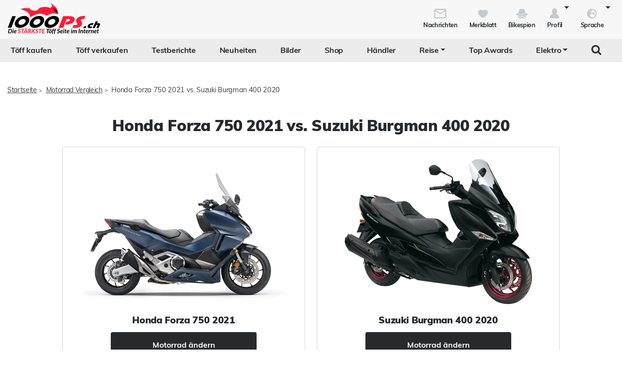

--- FILE ---
content_type: text/html; charset=utf-8
request_url: https://www.1000ps.ch/de/motorradvergleich-honda-forza-750-2021-vs-suzuki-burgman-400-2020-827
body_size: 49481
content:



<!DOCTYPE html>
<html lang="de-CH">
<head>
    <meta charset="utf-8" />
    <meta http-equiv="X-UA-Compatible" content="IE=edge,chrome=1" />
    <title>Motorrad Vergleich Honda Forza 750 2021 vs. Suzuki Burgman 400 2020</title>
    <meta name="description" content=" Dem Honda Forza 750 mit seinem 4-Takt Reihe 2-Zylinder-Motor mit Einspritzung und einem Hubraum von 745 Kubik steht der Suzuki Burgman 400 mit seinem 4-Takt 1-Zylinder-Motor mit 400 Kubik gegen&#252;ber. Der Honda hat mit 59 PS bei 6.750 Umdrehungen eine..." />

    <meta name="robots" content="index,follow" />
    <meta name="viewport" content="width=device-width, initial-scale=1.0" />
    <meta name="publisher" content="1000PS" />
    <!-- zuletzt aktualisiert: 24.01.2026 05:10:07 -->

        <meta property="og:locale" content="de_CH" />

    <meta name="apple-itunes-app" content="app-id=1117397804" />
    <meta name="google-site-verification" content="9PyMhp1V8Xw1OodVT7OGsTDpCqnoZ-BDILYONqjO_Z8" />
    <link rel="apple-touch-icon" href="//images6.1000ps.net/images_new/iphone_favicon.png?format=png" type="image/png" />
    <link rel="shortcut icon" href="//images6.1000ps.net/1000ps/favicon.png" type="image/x-icon" />
                        <link rel="alternate" hreflang="de-at" href="https://www.1000ps.at/motorradvergleich-honda-forza-750-2021-vs-suzuki-burgman-400-2020-827" />
                    <meta property="og:locale:alternate" content="de_AT">
                <link rel="alternate" hreflang="de-de" href="https://www.1000ps.de/motorradvergleich-honda-forza-750-2021-vs-suzuki-burgman-400-2020-827" />
                    <meta property="og:locale:alternate" content="de_DE">
                    <link rel="canonical" href="https://www.1000ps.ch/de/motorradvergleich-honda-forza-750-2021-vs-suzuki-burgman-400-2020-827">
                <link rel="alternate" hreflang="de-ch" href="https://www.1000ps.ch/de/motorradvergleich-honda-forza-750-2021-vs-suzuki-burgman-400-2020-827" />
                    <meta property="og:locale:alternate" content="de_CH">
                <link rel="alternate" hreflang="fr-ch" href="https://www.1000ps.ch/fr/comparaison-honda-forza-750-2021-vs-suzuki-burgman-400-2020-827" />
                    <meta property="og:locale:alternate" content="fr_CH">
                <link rel="alternate" hreflang="it-ch" href="https://www.1000ps.ch/it/confronto-honda-forza-750-2021-vs-suzuki-burgman-400-2020-827" />
                    <meta property="og:locale:alternate" content="it_CH">
    

    

        <meta name="author" content="1000PS" />
    <meta property="og:image" content="https://images5.1000ps.net/mv-mv_W827-honda-forza-750-2021-vs-suzuki-burgman-400-2020-637415566815299844.jpg" />
    <meta property="og:image:alt" content="Motorrad Vergleich Honda Forza 750 2021 vs. Suzuki Burgman 400 2020" />
    <meta property="og:title" content="Motorrad Vergleich Honda Forza 750 2021 vs. Suzuki Burgman 400 2020" />
    <meta property="og:description" content=" Dem Honda Forza 750 mit seinem 4-Takt Reihe 2-Zylinder-Motor mit Einspritzung und einem Hubraum von 745 Kubik steht der Suzuki Burgman 400 mit seinem 4-Takt 1-Zylinder-Motor mit 400 Kubik gegen&#252;ber. Der Honda hat mit 59 PS bei 6.750 Umdrehungen eine..." />
    <meta property="og:type" content="article" />
    <meta property="og:url" content="https://www.1000ps.ch/motorradvergleich-honda-forza-750-2021-vs-suzuki-burgman-400-2020-827" />
    <meta property="og:site_name" content="1000PS" />
    <meta property="fb:app_id" content="1652259815037923" />
    <meta property="twitter:card" content="summary_large_image" />
    <meta name="twitter:site" content="@1000ps_motorrad" />
    <meta name="twitter:creator" content="@1000ps_motorrad" />
    <meta name="twitter:image" content="https://images5.1000ps.net/mv-mv_W827-honda-forza-750-2021-vs-suzuki-burgman-400-2020-637415566815299844.jpg" />
    <meta name="twitter:title" content="Motorrad Vergleich Honda Forza 750 2021 vs. Suzuki Burgman 400 2020" />
    <meta name="twitter:description" content=" Dem Honda Forza 750 mit seinem 4-Takt Reihe 2-Zylinder-Motor mit Einspritzung und einem Hubraum von 745 Kubik steht der Suzuki Burgman 400 mit seinem 4-Takt 1-Zylinder-Motor mit 400 Kubik gegen&#252;ber. Der Honda hat mit 59 PS bei 6.750 Umdrehungen eine..." />
    <meta property="twitter:account_id" content="342523173" />

    
    <link href="https://static1.1000ps.ch/de/static/css/motorradvergleich?v=20260124T030010" rel="stylesheet"/>

    <link href="https://static1.1000ps.ch/de/static/css/chat?v=20260124T030010" rel="stylesheet"/>



    <link href="https://static1.1000ps.ch/de/static/css/main-ch?v=20260124T030010" rel="stylesheet"/>

    <link href="https://static1.1000ps.ch/de/Content/themes/base/jquery-ui-bundle?v=20260124T030010" rel="stylesheet"/>

    <script src="https://static1.1000ps.ch/de/static/js/head?v=20260124T030010"></script>

        <script async src="https://pagead2.googlesyndication.com/pagead/js/adsbygoogle.js?client=ca-pub-2881803445965353" crossorigin="anonymous"></script>
</head>
<body>
    <div id="backgroundblack" class="blackbackgroundstyle"></div>
    <header>
        
<nav class="navbar navbar-expand-lg navbar-light mainNaviNew jumpleft" id="myNavMenu" role="navigation">
    <div class="headermiddle jumpleft d-flex flex-row main-content-centered">    
            <div class="flex-fill">
                <a class="logo_1000ps_ch logo_de" href="https://www.1000ps.ch/de" title="1000PS.ch - Die stärkste Töff Seite im Internet"></a>
            </div>
        <button class="navbar-toggler order-lg-1 order-2 collapsed" type="button" data-bs-toggle="collapse" data-bs-target="#navbarNavDropdownNew" aria-controls="navbarNavDropdown" aria-expanded="false" aria-label="Toggle navigation">
            <span class="icon-bar top-bar"></span>
            <span class="icon-bar middle-bar"></span>
            <span class="icon-bar bottom-bar"></span>
        </button>
        
        <div class="collapse navbar-collapse order-lg-2 order-4" id="navbarNavDropdownNew">
            
<ul class="navbar-nav d-lg-none d-flex navbar-nav-scroll">
    <li class="nav-item d-none d-lg-block  ">
        <a class="nav-link" href="/de/gebrauchte-motorraeder" title="T&#246;ff kaufen">T&#246;ff kaufen</a>
    </li>
    <li class="nav-item d-block d-lg-none ">
        <a class="nav-link" href="/de/occasionen-detailsuche" title="T&#246;ff kaufen">T&#246;ff kaufen</a>
    </li>
    <li class="nav-item ">
        <a class="nav-link" href="/de/occasionen-verkaufen" title="T&#246;ff verkaufen">T&#246;ff verkaufen</a>
    </li>
        <li class="">
            <a class="nav-link" href="/de/motorrad-testberichte" title="Testberichte">Testberichte</a>
        </li>
        <li class="">
            <a class="nav-link" href="/de/motorrad-berichte-suche" title="Neuheiten">Neuheiten</a>
        </li>
    <li class="">
        <a class="nav-link" href="/de/motorrad-bilder-galerien" title="Bilder">Bilder</a>
    </li>
            <li class="">
            <a class="nav-link" href="/de/onlineshop" title="Shop">Shop</a>
        </li>
    <li class="">
        <a class="nav-link" href="/de/motorradh%C3%A4ndler" title="Motorrad Händler">Händler</a>
    </li>
    <li class="dropdown ">
        <a href="#" class="nav-link dropdown-toggle" data-bs-toggle="dropdown" role="button" aria-expanded="false" title="Reise">Reise</a>
        <ul class="dropdown-menu boxshadowlg" role="menu">
            <li class="">
                <a class="nav-link" href="/de/motorrad-miete-verleih" title="Motorrad mieten">Motorrad mieten</a>
            </li>
                <li>
                    <a class="nav-link" href="/de/onlineshop/kategorie/Dienstleistungen/Reisen" title="Reiseangebote">Reiseangebote</a>
                </li>
            <li>
                <a class="nav-link" href="/de/motorrad-reiseanbieter" title="Reiseanbieter">Reiseanbieter</a>
            </li>
        </ul>
    </li>
    <li>
        <a class="nav-link" href="/de/schlagwort/1000ps-top-awards-2025" title="1000PS Top Awards">Top Awards</a>
    </li>
        <li class="dropdown dropdownreverse">
            <a href="#" class="nav-link dropdown-toggle stylelinkreverse" data-bs-toggle="dropdown" role="button" aria-expanded="false" title="Elektro" aria-haspopup="true">Elektro</a>
            <ul class="dropdown-menu boxshadowlg" role="menu">
                <li>
                    <a class="nav-link" href="/de/gebrauchte-motorraeder/typ/E-Bike" title="E-Bikes">E-Bikes</a>
                </li>
                <li>
                    <a class="nav-link" href="/de/gebrauchte-motorraeder/typ/Roller?Kraftstoff%5B0%5D=Elektro" title="E-Roller">E-Roller</a>
                </li>
                <li>

                    <a class="nav-link" href="/de/gebrauchte-motorraeder?Leistung=15+-+250&amp;Kraftstoff[0]=Elektro" title="E-Motorräder">E-Motorräder</a>
                </li>
                    <li>
                        <a class="nav-link" href="/de/schlagwort/elektromotorrad" title="E-Motorrad Tests">Tests</a>
                    </li>
            </ul>
        </li>

        <li class="specialsearchvisibilty">
            <a href="#" class="nav-link forsearch d-none d-lg-block" id="navbarDropdownSearch" data-bs-toggle="dropdown" role="button" aria-expanded="false" title="Suche" onkeyup="document.getElementById('SuchText').focus(); return false;">
                <i class="fa fa-search" style="font-size:1.4em;"></i>
            </a>
            <div class="dropdown-menu searchbuttonmenu" role="menu" aria-labelledby="navbarDropdownSearch">
                
<div class="contentwidget-factfinder-search">
    <form name="search_word_inc" action="/de/volltext-suche" method="GET"
        accept-charset="utf-8">
        <div class="row g-2">
            <div class="col">
                
                <div class="autocomplete mt-1">
                    <input class="searchinputstyle m-0 boxshadow whitebg" autocomplete="off" type="search"
                        id="SuchText78779702" name="query" value="" placeholder="Suchbegriff..."
                        title="1000PS durchsuchen" aria-label="1000PS durchsuchen"
                        aria-describedby="Durchsuche unsere Webseite nach Motorrädern, Bildern, Berichten, Videos." />
                </div>
            </div>
            <div class="col-auto">
                <input class="standard-button" type="submit"  value="Suchen" />
            </div>
        </div>
    </form>
</div>




            </div>
        </li>
</ul>
        </div>
        <ul class="d-flex flex-row justify-content-end mt-2 profilemenunew order-1 order-lg-4 p-0">
                <li class="">
                    <a class="boxlinkdefault nav-link" href="/de/meine-nachrichten" title="Meine Nachrichten">
                        <div class="d-flex flex-column me-2">
                            <div class="mx-auto notification-container">
                                <img src="data:image/svg+xml,%3Csvg xmlns='http://www.w3.org/2000/svg' %3E%3Ccircle cx='15' cy='15' r='10' fill='%23c6cacd' /%3E%3C/svg%3E" data-src="//images6.1000ps.net/1000ps.ch/Content/Redesign/img/mail.svg" width="30" height="30" class="lazyload" alt="Nachrichten Icon" title="Nachrichten" />
                                <span id="notification-badge" class="fontsize08" style="display: none"></span>
                            </div>
                            <span class="fontsize08 colorfontdefault bold">Nachrichten</span>
                        </div>
                    </a>
                </li>
            <li class=" hidesmall">
                <a class="boxlinkdefault nav-link" href="/de/merkblatt" title="Mein Merkblatt">
                    <div class="d-flex flex-column me-2">
                        <img src="data:image/svg+xml,%3Csvg xmlns='http://www.w3.org/2000/svg' %3E%3Ccircle cx='15' cy='15' r='10' fill='%23c6cacd' /%3E%3C/svg%3E" data-src="//images6.1000ps.net/1000ps.ch/Content/Redesign/img/heart-grey.svg" width="30" height="30" class="mx-auto lazyload" alt="Herz Icon" title="Merkblatt" />
                        <span class="fontsize08 colorfontdefault bold">Merkblatt</span>
                    </div>
                </a>
            </li>
            <li class=" hidesmall">
                <a class="boxlinkdefault nav-link" href="/de/bikespion" title="Mein Bikespion">
                    <div class="d-flex flex-column me-2">
                        <img src="data:image/svg+xml,%3Csvg xmlns='http://www.w3.org/2000/svg' %3E%3Ccircle cx='15' cy='15' r='10' fill='%23c6cacd' /%3E%3C/svg%3E" data-src="//images6.1000ps.net/1000ps.ch/Content/Redesign/img/spy.svg" width="30" height="30" class="mx-auto lazyload" alt="Bikespion Icon" title="Bikespion" />
                        <span class="fontsize08 colorfontdefault bold">Bikespion</span>
                    </div>
                </a>
            </li>
            <li class="dropdown ">
                <a class="boxlinkdefault nav-link dropdown-toggle" href="/de/profilanzeigen" id="navbarDropdownProfilMenu" data-bs-toggle="dropdown" role="button" aria-expanded="false" title="Mein Profil">
                    <div class="d-flex flex-column">
                        <img src="data:image/svg+xml,%3Csvg xmlns='http://www.w3.org/2000/svg' %3E%3Ccircle cx='15' cy='15' r='10' fill='%23c6cacd' /%3E%3C/svg%3E" data-src="//images6.1000ps.net/1000ps.ch/Content/Redesign/img/user.svg" width="30" height="30" class="mx-auto lazyload" alt="User Icon" title="Profil" />
                        <span class="fontsize08 colorfontdefault bold">Profil</span>
                    </div>
                </a>
                <ul class="dropdown-menu usermenu boxshadowlg dropdown-menu-end" role="menu" aria-labelledby="navbarDropdownProfilMenu" id="user_profil_menu">
                    <li class="profil_login_register">
                        <a class="nav-link" href="/de/login?returnurl=%2fmotorradvergleich-honda-forza-750-2021-vs-suzuki-burgman-400-2020-827"
                           title="Anmelden" rel="nofollow">
                            Anmelden
                        </a>
                    </li>
                    <li class="profil_login_register">
                        <a class="nav-link" href="/de/Registrierung?returnurl=%2fmotorradvergleich-honda-forza-750-2021-vs-suzuki-burgman-400-2020-827"
                           title="Registrieren" rel="nofollow">
                            Registrieren
                        </a>
                    </li>
                    <li>
                        <a class="nav-link" href="/de/meine-inserate" title="Meine Inserate" target="_blank" rel="nofollow">Meine Inserate</a>
                    </li>
                    <li class="showsmall">
                        <a class="nav-link" href="/de/merkblatt" title="Mein Merkblatt">Merkblatt</a></li>
                    <li class="showsmall">
                        <a class="nav-link" href="/de/bikespion" title="Mein Bikespion">Bikespion</a>
                    </li>
                        <li>
                            <a class="nav-link" href="/de/meine-inserate" title="Meine Umbauten" target="_blank" rel="nofollow">Meine Umbauten</a>
                        </li>
                    <li class="">
                        <a class="nav-link" href="/de/profilanzeigen" title="Mein Profil" rel="nofollow">Mein Profil</a>
                    </li>
                    <li class="ausloggen-icon profil_logout" style="display:none">
                        <a class="nav-link" href="/de/logout?returnurl=%2fmotorradvergleich-honda-forza-750-2021-vs-suzuki-burgman-400-2020-827" title="Ausloggen" rel="nofollow">
                            Ausloggen
                        </a>
                    </li>
                </ul>
            </li>
                <li class="dropdown ms-2">
                    <a class="boxlinkdefault nav-link dropdown-toggle" href="#"  data-bs-toggle="dropdown" role="button" aria-expanded="false" title="Wähle deine Sprache">
                        <div class="d-flex flex-column">
                            <img src="data:image/svg+xml,%3Csvg xmlns='http://www.w3.org/2000/svg' %3E%3Ccircle cx='15' cy='15' r='10' fill='%23c6cacd' /%3E%3C/svg%3E" data-src="//images6.1000ps.net/1000ps.ch/Content/Redesign/img/sprache.svg" width="30" height="30" class="mx-auto lazyload" alt="Sprach-Icon" title="Sprache" />
                            <span class="fontsize08 colorfontdefault bold">Sprache</span>
                        </div>
                   </a>
                    <ul class="dropdown-menu usermenu boxshadowlg dropdown-menu-end" role="menu" aria-labelledby="navbarDropdownLanguageMenu" id="language_menu">

                                <li class="selected">Deutsch</li>
                                <li>
                                    <a class="nav-link" href="/de/Account/SetLanguage?langtag=fr&amp;returnUrl=http%3A%2F%2Fwww.1000ps.ch%2Fmotorradvergleich-honda-forza-750-2021-vs-suzuki-burgman-400-2020-827" title="fr">Fran&#231;ais</a>
                                </li>
                                <li>
                                    <a class="nav-link" href="/de/Account/SetLanguage?langtag=it&amp;returnUrl=http%3A%2F%2Fwww.1000ps.ch%2Fmotorradvergleich-honda-forza-750-2021-vs-suzuki-burgman-400-2020-827" title="it">Italiano</a>
                                </li>
                    </ul>
                </li>
        </ul>
    </div>
</nav>
<div class="d-none d-lg-block zweitemenuleiste jumpleft" id="myNavMenuZwei">
    <div>
        
<ul class="d-flex justify-content-between list-unstyled w-100">
    <li class="nav-item d-none d-lg-block  ">
        <a class="nav-link" href="/de/gebrauchte-motorraeder" title="T&#246;ff kaufen">T&#246;ff kaufen</a>
    </li>
    <li class="nav-item d-block d-lg-none ">
        <a class="nav-link" href="/de/occasionen-detailsuche" title="T&#246;ff kaufen">T&#246;ff kaufen</a>
    </li>
    <li class="nav-item ">
        <a class="nav-link" href="/de/occasionen-verkaufen" title="T&#246;ff verkaufen">T&#246;ff verkaufen</a>
    </li>
        <li class="">
            <a class="nav-link" href="/de/motorrad-testberichte" title="Testberichte">Testberichte</a>
        </li>
        <li class="">
            <a class="nav-link" href="/de/motorrad-berichte-suche" title="Neuheiten">Neuheiten</a>
        </li>
    <li class="">
        <a class="nav-link" href="/de/motorrad-bilder-galerien" title="Bilder">Bilder</a>
    </li>
            <li class="">
            <a class="nav-link" href="/de/onlineshop" title="Shop">Shop</a>
        </li>
    <li class="">
        <a class="nav-link" href="/de/motorradh%C3%A4ndler" title="Motorrad Händler">Händler</a>
    </li>
    <li class="dropdown ">
        <a href="#" class="nav-link dropdown-toggle" data-bs-toggle="dropdown" role="button" aria-expanded="false" title="Reise">Reise</a>
        <ul class="dropdown-menu boxshadowlg" role="menu">
            <li class="">
                <a class="nav-link" href="/de/motorrad-miete-verleih" title="Motorrad mieten">Motorrad mieten</a>
            </li>
                <li>
                    <a class="nav-link" href="/de/onlineshop/kategorie/Dienstleistungen/Reisen" title="Reiseangebote">Reiseangebote</a>
                </li>
            <li>
                <a class="nav-link" href="/de/motorrad-reiseanbieter" title="Reiseanbieter">Reiseanbieter</a>
            </li>
        </ul>
    </li>
    <li>
        <a class="nav-link" href="/de/schlagwort/1000ps-top-awards-2025" title="1000PS Top Awards">Top Awards</a>
    </li>
        <li class="dropdown dropdownreverse">
            <a href="#" class="nav-link dropdown-toggle stylelinkreverse" data-bs-toggle="dropdown" role="button" aria-expanded="false" title="Elektro" aria-haspopup="true">Elektro</a>
            <ul class="dropdown-menu boxshadowlg" role="menu">
                <li>
                    <a class="nav-link" href="/de/gebrauchte-motorraeder/typ/E-Bike" title="E-Bikes">E-Bikes</a>
                </li>
                <li>
                    <a class="nav-link" href="/de/gebrauchte-motorraeder/typ/Roller?Kraftstoff%5B0%5D=Elektro" title="E-Roller">E-Roller</a>
                </li>
                <li>

                    <a class="nav-link" href="/de/gebrauchte-motorraeder?Leistung=15+-+250&amp;Kraftstoff[0]=Elektro" title="E-Motorräder">E-Motorräder</a>
                </li>
                    <li>
                        <a class="nav-link" href="/de/schlagwort/elektromotorrad" title="E-Motorrad Tests">Tests</a>
                    </li>
            </ul>
        </li>

        <li class="specialsearchvisibilty">
            <a href="#" class="nav-link forsearch d-none d-lg-block" id="navbarDropdownSearch" data-bs-toggle="dropdown" role="button" aria-expanded="false" title="Suche" onkeyup="document.getElementById('SuchText').focus(); return false;">
                <i class="fa fa-search" style="font-size:1.4em;"></i>
            </a>
            <div class="dropdown-menu searchbuttonmenu" role="menu" aria-labelledby="navbarDropdownSearch">
                
<div class="contentwidget-factfinder-search">
    <form name="search_word_inc" action="/de/volltext-suche" method="GET"
        accept-charset="utf-8">
        <div class="row g-2">
            <div class="col">
                
                <div class="autocomplete mt-1">
                    <input class="searchinputstyle m-0 boxshadow whitebg" autocomplete="off" type="search"
                        id="SuchText79089401" name="query" value="" placeholder="Suchbegriff..."
                        title="1000PS durchsuchen" aria-label="1000PS durchsuchen"
                        aria-describedby="Durchsuche unsere Webseite nach Motorrädern, Bildern, Berichten, Videos." />
                </div>
            </div>
            <div class="col-auto">
                <input class="standard-button" type="submit"  value="Suchen" />
            </div>
        </div>
    </form>
</div>




            </div>
        </li>
</ul>
    </div>
</div>
    </header>


<div class="inventarcounter" id="bb-bb2bdacb11dc483a8343e969a0226c64"></div>
    
    <div class="containercentered my-4 my-md-5 abstandohnebanner" id="layoutcontainer">
        <div class="">
                <div class="row g-0 my-2">
        <div class="col">
            <ol id="breadcrumbs">                
                        <li><a href="/de" title="Startseite">Startseite</a><span>></span></li>
                        <li><a href="/de/motorradvergleich" title="Motorrad Vergleich">Motorrad Vergleich</a><span>></span></li>
                        <li>Honda Forza 750 2021 vs. Suzuki Burgman 400 2020</li>
            </ol>
        </div>
    </div>
    <script type="application/ld+json">
        [{
        "@context": "http://schema.org",
        "@type": "BreadcrumbList",
        "itemListElement":
        [
            {
                "@type":"ListItem",
                "position": 1,
                "item":
                {
                    "@id":"https://www.1000ps.ch/",
                    "name":"Startseite"
                }
            }
                ,
            {
                "@type":"ListItem",
                "position": 2,
                "item":
                {
                    "@id":"https://www.1000ps.ch/motorradvergleich",
                    "name":"Motorrad Vergleich"
                }
            }
                ,
            {
                "@type":"ListItem",
                "position": 3,
                "item":
                {
                    "@id":"https://www.1000ps.ch/motorradvergleich-honda-forza-750-2021-vs-suzuki-burgman-400-2020-827",
                    "name":"Honda Forza 750 2021 vs. Suzuki Burgman 400 2020"
                }
            }
        ]
        }]
    </script>

        </div>
        <main>
            

<article>
    <div class="berichttop">
        <h1 class="berichth1">Honda Forza 750 2021 vs. Suzuki Burgman 400 2020</h1>
    </div>
    <div class="d-flex flex-column flex-sm-row justify-content-center mb-4 g-0">
        <div class="card cardwidthbike me-4 mb-3">
            <div class="mt-4 my-auto">
                    <div class="position-relative text-center">
                                <a class="swipebox position-relative" rel="gallery-pics-bilderCarouselId1" href="https://images5.1000ps.net/images_bikekat/2021/2-Honda/10319-Forza_750/006-637382682390689214-honda-forza-750.jpg" title="Honda Forza 750 2021">
            <figure>
                <img class="img-fluid lazyload" data-src="https://images5.1000ps.net/images_bikekat/2021/2-Honda/10319-Forza_750/006-637382682390689214-honda-forza-750.jpg?mode=crop&width=450&height=300" src="https://images6.1000ps.net/images/nopic-motorcycle.gif?mode=crop&width=350&height=230" alt="Honda Forza 750 2021" title="Honda Forza 750 2021">
            </figure>
            
        </a>
        <ul class="d-none">
                    <li>
                        <div class="item">
                            <a class="swipebox" rel="gallery-pics-bilderCarouselId1" href="https://images5.1000ps.net/images_bikekat/2021/2-Honda/10319-Forza_750/006-637382682390689214-honda-forza-750.jpg" title="Honda Forza 750 2021 - Bild 2">
                                <img class="img-fluid lazyload" data-src="https://images5.1000ps.net/images_bikekat/2021/2-Honda/10319-Forza_750/006-637382682390689214-honda-forza-750.jpg?mode=crop&amp;width=350&amp;height=230" src="https://images6.1000ps.net/images/nopic-motorcycle.gif?mode=crop&width=350&height=230" alt="Honda Forza 750 2021 - Bild 2" title="Honda Forza 750 2021 - Bild 2">
                            </a>
                        </div>
                    </li>
                    <li>
                        <div class="item">
                            <a class="swipebox" rel="gallery-pics-bilderCarouselId1" href="https://images5.1000ps.net/images_bikekat/2021/2-Honda/10319-Forza_750/009-637382682398092241-honda-forza-750.jpg" title="Honda Forza 750 2021 - Bild 3">
                                <img class="img-fluid lazyload" data-src="https://images5.1000ps.net/images_bikekat/2021/2-Honda/10319-Forza_750/009-637382682398092241-honda-forza-750.jpg?mode=crop&amp;width=350&amp;height=230" src="https://images6.1000ps.net/images/nopic-motorcycle.gif?mode=crop&width=350&height=230" alt="Honda Forza 750 2021 - Bild 3" title="Honda Forza 750 2021 - Bild 3">
                            </a>
                        </div>
                    </li>
                    <li>
                        <div class="item">
                            <a class="swipebox" rel="gallery-pics-bilderCarouselId1" href="https://images5.1000ps.net/images_bikekat/2021/2-Honda/10319-Forza_750/001-637382682378380959-honda-forza-750.jpg" title="Honda Forza 750 2021 - Bild 4">
                                <img class="img-fluid lazyload" data-src="https://images5.1000ps.net/images_bikekat/2021/2-Honda/10319-Forza_750/001-637382682378380959-honda-forza-750.jpg?mode=crop&amp;width=350&amp;height=230" src="https://images6.1000ps.net/images/nopic-motorcycle.gif?mode=crop&width=350&height=230" alt="Honda Forza 750 2021 - Bild 4" title="Honda Forza 750 2021 - Bild 4">
                            </a>
                        </div>
                    </li>
                    <li>
                        <div class="item">
                            <a class="swipebox" rel="gallery-pics-bilderCarouselId1" href="https://images5.1000ps.net/images_bikekat/2021/2-Honda/10319-Forza_750/008-637382682395406538-honda-forza-750.jpg" title="Honda Forza 750 2021 - Bild 5">
                                <img class="img-fluid lazyload" data-src="https://images5.1000ps.net/images_bikekat/2021/2-Honda/10319-Forza_750/008-637382682395406538-honda-forza-750.jpg?mode=crop&amp;width=350&amp;height=230" src="https://images6.1000ps.net/images/nopic-motorcycle.gif?mode=crop&width=350&height=230" alt="Honda Forza 750 2021 - Bild 5" title="Honda Forza 750 2021 - Bild 5">
                            </a>
                        </div>
                    </li>
                    <li>
                        <div class="item">
                            <a class="swipebox" rel="gallery-pics-bilderCarouselId1" href="https://images5.1000ps.net/images_bikekat/2021/2-Honda/10319-Forza_750/015-637382682415070649-honda-forza-750.jpg" title="Honda Forza 750 2021 - Bild 6">
                                <img class="img-fluid lazyload" data-src="https://images5.1000ps.net/images_bikekat/2021/2-Honda/10319-Forza_750/015-637382682415070649-honda-forza-750.jpg?mode=crop&amp;width=350&amp;height=230" src="https://images6.1000ps.net/images/nopic-motorcycle.gif?mode=crop&width=350&height=230" alt="Honda Forza 750 2021 - Bild 6" title="Honda Forza 750 2021 - Bild 6">
                            </a>
                        </div>
                    </li>
                    <li>
                        <div class="item">
                            <a class="swipebox" rel="gallery-pics-bilderCarouselId1" href="https://images5.1000ps.net/images_bikekat/2021/2-Honda/10319-Forza_750/021-637382682429801279-honda-forza-750.jpg" title="Honda Forza 750 2021 - Bild 7">
                                <img class="img-fluid lazyload" data-src="https://images5.1000ps.net/images_bikekat/2021/2-Honda/10319-Forza_750/021-637382682429801279-honda-forza-750.jpg?mode=crop&amp;width=350&amp;height=230" src="https://images6.1000ps.net/images/nopic-motorcycle.gif?mode=crop&width=350&height=230" alt="Honda Forza 750 2021 - Bild 7" title="Honda Forza 750 2021 - Bild 7">
                            </a>
                        </div>
                    </li>
                    <li>
                        <div class="item">
                            <a class="swipebox" rel="gallery-pics-bilderCarouselId1" href="https://images5.1000ps.net/images_bikekat/2021/2-Honda/10319-Forza_750/003-637382682383668438-honda-forza-750.jpg" title="Honda Forza 750 2021 - Bild 8">
                                <img class="img-fluid lazyload" data-src="https://images5.1000ps.net/images_bikekat/2021/2-Honda/10319-Forza_750/003-637382682383668438-honda-forza-750.jpg?mode=crop&amp;width=350&amp;height=230" src="https://images6.1000ps.net/images/nopic-motorcycle.gif?mode=crop&width=350&height=230" alt="Honda Forza 750 2021 - Bild 8" title="Honda Forza 750 2021 - Bild 8">
                            </a>
                        </div>
                    </li>
                    <li>
                        <div class="item">
                            <a class="swipebox" rel="gallery-pics-bilderCarouselId1" href="https://images5.1000ps.net/images_bikekat/2021/2-Honda/10319-Forza_750/004-637382682385878729-honda-forza-750.jpg" title="Honda Forza 750 2021 - Bild 9">
                                <img class="img-fluid lazyload" data-src="https://images5.1000ps.net/images_bikekat/2021/2-Honda/10319-Forza_750/004-637382682385878729-honda-forza-750.jpg?mode=crop&amp;width=350&amp;height=230" src="https://images6.1000ps.net/images/nopic-motorcycle.gif?mode=crop&width=350&height=230" alt="Honda Forza 750 2021 - Bild 9" title="Honda Forza 750 2021 - Bild 9">
                            </a>
                        </div>
                    </li>
                    <li>
                        <div class="item">
                            <a class="swipebox" rel="gallery-pics-bilderCarouselId1" href="https://images5.1000ps.net/images_bikekat/2021/2-Honda/10319-Forza_750/005-637382682388547340-honda-forza-750.jpg" title="Honda Forza 750 2021 - Bild 10">
                                <img class="img-fluid lazyload" data-src="https://images5.1000ps.net/images_bikekat/2021/2-Honda/10319-Forza_750/005-637382682388547340-honda-forza-750.jpg?mode=crop&amp;width=350&amp;height=230" src="https://images6.1000ps.net/images/nopic-motorcycle.gif?mode=crop&width=350&height=230" alt="Honda Forza 750 2021 - Bild 10" title="Honda Forza 750 2021 - Bild 10">
                            </a>
                        </div>
                    </li>
                    <li>
                        <div class="item">
                            <a class="swipebox" rel="gallery-pics-bilderCarouselId1" href="https://images5.1000ps.net/images_bikekat/2021/2-Honda/10319-Forza_750/007-637382682393179542-honda-forza-750.jpg" title="Honda Forza 750 2021 - Bild 11">
                                <img class="img-fluid lazyload" data-src="https://images5.1000ps.net/images_bikekat/2021/2-Honda/10319-Forza_750/007-637382682393179542-honda-forza-750.jpg?mode=crop&amp;width=350&amp;height=230" src="https://images6.1000ps.net/images/nopic-motorcycle.gif?mode=crop&width=350&height=230" alt="Honda Forza 750 2021 - Bild 11" title="Honda Forza 750 2021 - Bild 11">
                            </a>
                        </div>
                    </li>
                    <li>
                        <div class="item">
                            <a class="swipebox" rel="gallery-pics-bilderCarouselId1" href="https://images5.1000ps.net/images_bikekat/2021/2-Honda/10319-Forza_750/002-637382682381002071-honda-forza-750.jpg" title="Honda Forza 750 2021 - Bild 12">
                                <img class="img-fluid lazyload" data-src="https://images5.1000ps.net/images_bikekat/2021/2-Honda/10319-Forza_750/002-637382682381002071-honda-forza-750.jpg?mode=crop&amp;width=350&amp;height=230" src="https://images6.1000ps.net/images/nopic-motorcycle.gif?mode=crop&width=350&height=230" alt="Honda Forza 750 2021 - Bild 12" title="Honda Forza 750 2021 - Bild 12">
                            </a>
                        </div>
                    </li>
                    <li>
                        <div class="item">
                            <a class="swipebox" rel="gallery-pics-bilderCarouselId1" href="https://images5.1000ps.net/images_bikekat/2021/2-Honda/10319-Forza_750/010-637382682400722043-honda-forza-750.jpg" title="Honda Forza 750 2021 - Bild 13">
                                <img class="img-fluid lazyload" data-src="https://images5.1000ps.net/images_bikekat/2021/2-Honda/10319-Forza_750/010-637382682400722043-honda-forza-750.jpg?mode=crop&amp;width=350&amp;height=230" src="https://images6.1000ps.net/images/nopic-motorcycle.gif?mode=crop&width=350&height=230" alt="Honda Forza 750 2021 - Bild 13" title="Honda Forza 750 2021 - Bild 13">
                            </a>
                        </div>
                    </li>
                    <li>
                        <div class="item">
                            <a class="swipebox" rel="gallery-pics-bilderCarouselId1" href="https://images5.1000ps.net/images_bikekat/2021/2-Honda/10319-Forza_750/011-637382682403233945-honda-forza-750.jpg" title="Honda Forza 750 2021 - Bild 14">
                                <img class="img-fluid lazyload" data-src="https://images5.1000ps.net/images_bikekat/2021/2-Honda/10319-Forza_750/011-637382682403233945-honda-forza-750.jpg?mode=crop&amp;width=350&amp;height=230" src="https://images6.1000ps.net/images/nopic-motorcycle.gif?mode=crop&width=350&height=230" alt="Honda Forza 750 2021 - Bild 14" title="Honda Forza 750 2021 - Bild 14">
                            </a>
                        </div>
                    </li>
                    <li>
                        <div class="item">
                            <a class="swipebox" rel="gallery-pics-bilderCarouselId1" href="https://images5.1000ps.net/images_bikekat/2021/2-Honda/10319-Forza_750/012-637382682405867126-honda-forza-750.jpg" title="Honda Forza 750 2021 - Bild 15">
                                <img class="img-fluid lazyload" data-src="https://images5.1000ps.net/images_bikekat/2021/2-Honda/10319-Forza_750/012-637382682405867126-honda-forza-750.jpg?mode=crop&amp;width=350&amp;height=230" src="https://images6.1000ps.net/images/nopic-motorcycle.gif?mode=crop&width=350&height=230" alt="Honda Forza 750 2021 - Bild 15" title="Honda Forza 750 2021 - Bild 15">
                            </a>
                        </div>
                    </li>
                    <li>
                        <div class="item">
                            <a class="swipebox" rel="gallery-pics-bilderCarouselId1" href="https://images5.1000ps.net/images_bikekat/2021/2-Honda/10319-Forza_750/013-637382682408768365-honda-forza-750.jpg" title="Honda Forza 750 2021 - Bild 16">
                                <img class="img-fluid lazyload" data-src="https://images5.1000ps.net/images_bikekat/2021/2-Honda/10319-Forza_750/013-637382682408768365-honda-forza-750.jpg?mode=crop&amp;width=350&amp;height=230" src="https://images6.1000ps.net/images/nopic-motorcycle.gif?mode=crop&width=350&height=230" alt="Honda Forza 750 2021 - Bild 16" title="Honda Forza 750 2021 - Bild 16">
                            </a>
                        </div>
                    </li>
                    <li>
                        <div class="item">
                            <a class="swipebox" rel="gallery-pics-bilderCarouselId1" href="https://images5.1000ps.net/images_bikekat/2021/2-Honda/10319-Forza_750/014-637382682412712429-honda-forza-750.jpg" title="Honda Forza 750 2021 - Bild 17">
                                <img class="img-fluid lazyload" data-src="https://images5.1000ps.net/images_bikekat/2021/2-Honda/10319-Forza_750/014-637382682412712429-honda-forza-750.jpg?mode=crop&amp;width=350&amp;height=230" src="https://images6.1000ps.net/images/nopic-motorcycle.gif?mode=crop&width=350&height=230" alt="Honda Forza 750 2021 - Bild 17" title="Honda Forza 750 2021 - Bild 17">
                            </a>
                        </div>
                    </li>
                    <li>
                        <div class="item">
                            <a class="swipebox" rel="gallery-pics-bilderCarouselId1" href="https://images5.1000ps.net/images_bikekat/2021/2-Honda/10319-Forza_750/016-637382682417751090-honda-forza-750.jpg" title="Honda Forza 750 2021 - Bild 18">
                                <img class="img-fluid lazyload" data-src="https://images5.1000ps.net/images_bikekat/2021/2-Honda/10319-Forza_750/016-637382682417751090-honda-forza-750.jpg?mode=crop&amp;width=350&amp;height=230" src="https://images6.1000ps.net/images/nopic-motorcycle.gif?mode=crop&width=350&height=230" alt="Honda Forza 750 2021 - Bild 18" title="Honda Forza 750 2021 - Bild 18">
                            </a>
                        </div>
                    </li>
                    <li>
                        <div class="item">
                            <a class="swipebox" rel="gallery-pics-bilderCarouselId1" href="https://images5.1000ps.net/images_bikekat/2021/2-Honda/10319-Forza_750/017-637382682420063167-honda-forza-750.jpg" title="Honda Forza 750 2021 - Bild 19">
                                <img class="img-fluid lazyload" data-src="https://images5.1000ps.net/images_bikekat/2021/2-Honda/10319-Forza_750/017-637382682420063167-honda-forza-750.jpg?mode=crop&amp;width=350&amp;height=230" src="https://images6.1000ps.net/images/nopic-motorcycle.gif?mode=crop&width=350&height=230" alt="Honda Forza 750 2021 - Bild 19" title="Honda Forza 750 2021 - Bild 19">
                            </a>
                        </div>
                    </li>
                    <li>
                        <div class="item">
                            <a class="swipebox" rel="gallery-pics-bilderCarouselId1" href="https://images5.1000ps.net/images_bikekat/2021/2-Honda/10319-Forza_750/018-637382682422578553-honda-forza-750.jpg" title="Honda Forza 750 2021 - Bild 20">
                                <img class="img-fluid lazyload" data-src="https://images5.1000ps.net/images_bikekat/2021/2-Honda/10319-Forza_750/018-637382682422578553-honda-forza-750.jpg?mode=crop&amp;width=350&amp;height=230" src="https://images6.1000ps.net/images/nopic-motorcycle.gif?mode=crop&width=350&height=230" alt="Honda Forza 750 2021 - Bild 20" title="Honda Forza 750 2021 - Bild 20">
                            </a>
                        </div>
                    </li>
                    <li>
                        <div class="item">
                            <a class="swipebox" rel="gallery-pics-bilderCarouselId1" href="https://images5.1000ps.net/images_bikekat/2021/2-Honda/10319-Forza_750/019-637382682424921883-honda-forza-750.jpg" title="Honda Forza 750 2021 - Bild 21">
                                <img class="img-fluid lazyload" data-src="https://images5.1000ps.net/images_bikekat/2021/2-Honda/10319-Forza_750/019-637382682424921883-honda-forza-750.jpg?mode=crop&amp;width=350&amp;height=230" src="https://images6.1000ps.net/images/nopic-motorcycle.gif?mode=crop&width=350&height=230" alt="Honda Forza 750 2021 - Bild 21" title="Honda Forza 750 2021 - Bild 21">
                            </a>
                        </div>
                    </li>
                    <li>
                        <div class="item">
                            <a class="swipebox" rel="gallery-pics-bilderCarouselId1" href="https://images5.1000ps.net/images_bikekat/2021/2-Honda/10319-Forza_750/020-637382682427279890-honda-forza-750.jpg" title="Honda Forza 750 2021 - Bild 22">
                                <img class="img-fluid lazyload" data-src="https://images5.1000ps.net/images_bikekat/2021/2-Honda/10319-Forza_750/020-637382682427279890-honda-forza-750.jpg?mode=crop&amp;width=350&amp;height=230" src="https://images6.1000ps.net/images/nopic-motorcycle.gif?mode=crop&width=350&height=230" alt="Honda Forza 750 2021 - Bild 22" title="Honda Forza 750 2021 - Bild 22">
                            </a>
                        </div>
                    </li>
                    <li>
                        <div class="item">
                            <a class="swipebox" rel="gallery-pics-bilderCarouselId1" href="https://images5.1000ps.net/images_bikekat/2021/2-Honda/10319-Forza_750/022-637382682432260774-honda-forza-750.jpg" title="Honda Forza 750 2021 - Bild 23">
                                <img class="img-fluid lazyload" data-src="https://images5.1000ps.net/images_bikekat/2021/2-Honda/10319-Forza_750/022-637382682432260774-honda-forza-750.jpg?mode=crop&amp;width=350&amp;height=230" src="https://images6.1000ps.net/images/nopic-motorcycle.gif?mode=crop&width=350&height=230" alt="Honda Forza 750 2021 - Bild 23" title="Honda Forza 750 2021 - Bild 23">
                            </a>
                        </div>
                    </li>
                    <li>
                        <div class="item">
                            <a class="swipebox" rel="gallery-pics-bilderCarouselId1" href="https://images5.1000ps.net/images_bikekat/2021/2-Honda/10319-Forza_750/023-637382682434815807-honda-forza-750.jpg" title="Honda Forza 750 2021 - Bild 24">
                                <img class="img-fluid lazyload" data-src="https://images5.1000ps.net/images_bikekat/2021/2-Honda/10319-Forza_750/023-637382682434815807-honda-forza-750.jpg?mode=crop&amp;width=350&amp;height=230" src="https://images6.1000ps.net/images/nopic-motorcycle.gif?mode=crop&width=350&height=230" alt="Honda Forza 750 2021 - Bild 24" title="Honda Forza 750 2021 - Bild 24">
                            </a>
                        </div>
                    </li>
                    <li>
                        <div class="item">
                            <a class="swipebox" rel="gallery-pics-bilderCarouselId1" href="https://images5.1000ps.net/images_bikekat/2021/2-Honda/10319-Forza_750/024-637382682437171452-honda-forza-750.jpg" title="Honda Forza 750 2021 - Bild 25">
                                <img class="img-fluid lazyload" data-src="https://images5.1000ps.net/images_bikekat/2021/2-Honda/10319-Forza_750/024-637382682437171452-honda-forza-750.jpg?mode=crop&amp;width=350&amp;height=230" src="https://images6.1000ps.net/images/nopic-motorcycle.gif?mode=crop&width=350&height=230" alt="Honda Forza 750 2021 - Bild 25" title="Honda Forza 750 2021 - Bild 25">
                            </a>
                        </div>
                    </li>
                    <li>
                        <div class="item">
                            <a class="swipebox" rel="gallery-pics-bilderCarouselId1" href="https://images5.1000ps.net/images_bikekat/2021/2-Honda/10319-Forza_750/025-637382682440120866-honda-forza-750.jpg" title="Honda Forza 750 2021 - Bild 26">
                                <img class="img-fluid lazyload" data-src="https://images5.1000ps.net/images_bikekat/2021/2-Honda/10319-Forza_750/025-637382682440120866-honda-forza-750.jpg?mode=crop&amp;width=350&amp;height=230" src="https://images6.1000ps.net/images/nopic-motorcycle.gif?mode=crop&width=350&height=230" alt="Honda Forza 750 2021 - Bild 26" title="Honda Forza 750 2021 - Bild 26">
                            </a>
                        </div>
                    </li>
                    <li>
                        <div class="item">
                            <a class="swipebox" rel="gallery-pics-bilderCarouselId1" href="https://images5.1000ps.net/images_bikekat/2021/2-Honda/10319-Forza_750/026-637382682442792389-honda-forza-750.jpg" title="Honda Forza 750 2021 - Bild 27">
                                <img class="img-fluid lazyload" data-src="https://images5.1000ps.net/images_bikekat/2021/2-Honda/10319-Forza_750/026-637382682442792389-honda-forza-750.jpg?mode=crop&amp;width=350&amp;height=230" src="https://images6.1000ps.net/images/nopic-motorcycle.gif?mode=crop&width=350&height=230" alt="Honda Forza 750 2021 - Bild 27" title="Honda Forza 750 2021 - Bild 27">
                            </a>
                        </div>
                    </li>
                    <li>
                        <div class="item">
                            <a class="swipebox" rel="gallery-pics-bilderCarouselId1" href="https://images5.1000ps.net/images_bikekat/2021/2-Honda/10319-Forza_750/027-637382682445387586-honda-forza-750.jpg" title="Honda Forza 750 2021 - Bild 28">
                                <img class="img-fluid lazyload" data-src="https://images5.1000ps.net/images_bikekat/2021/2-Honda/10319-Forza_750/027-637382682445387586-honda-forza-750.jpg?mode=crop&amp;width=350&amp;height=230" src="https://images6.1000ps.net/images/nopic-motorcycle.gif?mode=crop&width=350&height=230" alt="Honda Forza 750 2021 - Bild 28" title="Honda Forza 750 2021 - Bild 28">
                            </a>
                        </div>
                    </li>
                    <li>
                        <div class="item">
                            <a class="swipebox" rel="gallery-pics-bilderCarouselId1" href="https://images5.1000ps.net/images_bikekat/2021/2-Honda/10319-Forza_750/028-637382682447912612-honda-forza-750.jpg" title="Honda Forza 750 2021 - Bild 29">
                                <img class="img-fluid lazyload" data-src="https://images5.1000ps.net/images_bikekat/2021/2-Honda/10319-Forza_750/028-637382682447912612-honda-forza-750.jpg?mode=crop&amp;width=350&amp;height=230" src="https://images6.1000ps.net/images/nopic-motorcycle.gif?mode=crop&width=350&height=230" alt="Honda Forza 750 2021 - Bild 29" title="Honda Forza 750 2021 - Bild 29">
                            </a>
                        </div>
                    </li>
        </ul>

                    </div>
            </div>
            <div class="text-center mt-3"><h2 class="fontsize12">Honda Forza 750 2021</h2></div>
            <div class="text-center mx-2">
                <button class="standard-button mb-3" data-bs-toggle="modal" data-bs-target="#changeBikeA">Motorrad ändern</button>
            </div>
        </div>
        <div class="card cardwidthbike mb-3">
            <div class="mt-4 my-auto">
                    <div class="position-relative text-center">
                                <a class="swipebox position-relative" rel="gallery-pics-bilderCarouselId2" href="https://images5.1000ps.net/images_bikekat/2020/3-Suzuki/296-Burgman_400/004-637120882923374653.jpg" title="Suzuki Burgman 400 2020">
            <figure>
                <img class="img-fluid lazyload" data-src="https://images5.1000ps.net/images_bikekat/2020/3-Suzuki/296-Burgman_400/004-637120882923374653.jpg?mode=crop&width=450&height=300" src="https://images6.1000ps.net/images/nopic-motorcycle.gif?mode=crop&width=350&height=230" alt="Suzuki Burgman 400 2020" title="Suzuki Burgman 400 2020">
            </figure>
            
        </a>
        <ul class="d-none">
                    <li>
                        <div class="item">
                            <a class="swipebox" rel="gallery-pics-bilderCarouselId2" href="https://images5.1000ps.net/images_bikekat/2020/3-Suzuki/296-Burgman_400/004-637120882923374653.jpg" title="Suzuki Burgman 400 2020 - Bild 2">
                                <img class="img-fluid lazyload" data-src="https://images5.1000ps.net/images_bikekat/2020/3-Suzuki/296-Burgman_400/004-637120882923374653.jpg?mode=crop&amp;width=350&amp;height=230" src="https://images6.1000ps.net/images/nopic-motorcycle.gif?mode=crop&width=350&height=230" alt="Suzuki Burgman 400 2020 - Bild 2" title="Suzuki Burgman 400 2020 - Bild 2">
                            </a>
                        </div>
                    </li>
                    <li>
                        <div class="item">
                            <a class="swipebox" rel="gallery-pics-bilderCarouselId2" href="https://images5.1000ps.net/images_bikekat/2020/3-Suzuki/296-Burgman_400/001-637120882825939113.jpg" title="Suzuki Burgman 400 2020 - Bild 3">
                                <img class="img-fluid lazyload" data-src="https://images5.1000ps.net/images_bikekat/2020/3-Suzuki/296-Burgman_400/001-637120882825939113.jpg?mode=crop&amp;width=350&amp;height=230" src="https://images6.1000ps.net/images/nopic-motorcycle.gif?mode=crop&width=350&height=230" alt="Suzuki Burgman 400 2020 - Bild 3" title="Suzuki Burgman 400 2020 - Bild 3">
                            </a>
                        </div>
                    </li>
                    <li>
                        <div class="item">
                            <a class="swipebox" rel="gallery-pics-bilderCarouselId2" href="https://images5.1000ps.net/images_bikekat/2020/3-Suzuki/296-Burgman_400/002-637120882826499268.jpg" title="Suzuki Burgman 400 2020 - Bild 4">
                                <img class="img-fluid lazyload" data-src="https://images5.1000ps.net/images_bikekat/2020/3-Suzuki/296-Burgman_400/002-637120882826499268.jpg?mode=crop&amp;width=350&amp;height=230" src="https://images6.1000ps.net/images/nopic-motorcycle.gif?mode=crop&width=350&height=230" alt="Suzuki Burgman 400 2020 - Bild 4" title="Suzuki Burgman 400 2020 - Bild 4">
                            </a>
                        </div>
                    </li>
                    <li>
                        <div class="item">
                            <a class="swipebox" rel="gallery-pics-bilderCarouselId2" href="https://images5.1000ps.net/images_bikekat/2020/3-Suzuki/296-Burgman_400/003-637120882826799101.jpg" title="Suzuki Burgman 400 2020 - Bild 5">
                                <img class="img-fluid lazyload" data-src="https://images5.1000ps.net/images_bikekat/2020/3-Suzuki/296-Burgman_400/003-637120882826799101.jpg?mode=crop&amp;width=350&amp;height=230" src="https://images6.1000ps.net/images/nopic-motorcycle.gif?mode=crop&width=350&height=230" alt="Suzuki Burgman 400 2020 - Bild 5" title="Suzuki Burgman 400 2020 - Bild 5">
                            </a>
                        </div>
                    </li>
                    <li>
                        <div class="item">
                            <a class="swipebox" rel="gallery-pics-bilderCarouselId2" href="https://images5.1000ps.net/images_bikekat/2020/3-Suzuki/296-Burgman_400/005-637120882925784779.jpg" title="Suzuki Burgman 400 2020 - Bild 6">
                                <img class="img-fluid lazyload" data-src="https://images5.1000ps.net/images_bikekat/2020/3-Suzuki/296-Burgman_400/005-637120882925784779.jpg?mode=crop&amp;width=350&amp;height=230" src="https://images6.1000ps.net/images/nopic-motorcycle.gif?mode=crop&width=350&height=230" alt="Suzuki Burgman 400 2020 - Bild 6" title="Suzuki Burgman 400 2020 - Bild 6">
                            </a>
                        </div>
                    </li>
                    <li>
                        <div class="item">
                            <a class="swipebox" rel="gallery-pics-bilderCarouselId2" href="https://images5.1000ps.net/images_bikekat/2020/3-Suzuki/296-Burgman_400/006-637120882926894983.jpg" title="Suzuki Burgman 400 2020 - Bild 7">
                                <img class="img-fluid lazyload" data-src="https://images5.1000ps.net/images_bikekat/2020/3-Suzuki/296-Burgman_400/006-637120882926894983.jpg?mode=crop&amp;width=350&amp;height=230" src="https://images6.1000ps.net/images/nopic-motorcycle.gif?mode=crop&width=350&height=230" alt="Suzuki Burgman 400 2020 - Bild 7" title="Suzuki Burgman 400 2020 - Bild 7">
                            </a>
                        </div>
                    </li>
                    <li>
                        <div class="item">
                            <a class="swipebox" rel="gallery-pics-bilderCarouselId2" href="https://images5.1000ps.net/images_bikekat/2020/3-Suzuki/296-Burgman_400/007-637120882928014954.jpg" title="Suzuki Burgman 400 2020 - Bild 8">
                                <img class="img-fluid lazyload" data-src="https://images5.1000ps.net/images_bikekat/2020/3-Suzuki/296-Burgman_400/007-637120882928014954.jpg?mode=crop&amp;width=350&amp;height=230" src="https://images6.1000ps.net/images/nopic-motorcycle.gif?mode=crop&width=350&height=230" alt="Suzuki Burgman 400 2020 - Bild 8" title="Suzuki Burgman 400 2020 - Bild 8">
                            </a>
                        </div>
                    </li>
                    <li>
                        <div class="item">
                            <a class="swipebox" rel="gallery-pics-bilderCarouselId2" href="https://images5.1000ps.net/images_bikekat/2020/3-Suzuki/296-Burgman_400/008-637120882930975124.jpg" title="Suzuki Burgman 400 2020 - Bild 9">
                                <img class="img-fluid lazyload" data-src="https://images5.1000ps.net/images_bikekat/2020/3-Suzuki/296-Burgman_400/008-637120882930975124.jpg?mode=crop&amp;width=350&amp;height=230" src="https://images6.1000ps.net/images/nopic-motorcycle.gif?mode=crop&width=350&height=230" alt="Suzuki Burgman 400 2020 - Bild 9" title="Suzuki Burgman 400 2020 - Bild 9">
                            </a>
                        </div>
                    </li>
                    <li>
                        <div class="item">
                            <a class="swipebox" rel="gallery-pics-bilderCarouselId2" href="https://images5.1000ps.net/images_bikekat/2020/3-Suzuki/296-Burgman_400/009-637120882933685273.jpg" title="Suzuki Burgman 400 2020 - Bild 10">
                                <img class="img-fluid lazyload" data-src="https://images5.1000ps.net/images_bikekat/2020/3-Suzuki/296-Burgman_400/009-637120882933685273.jpg?mode=crop&amp;width=350&amp;height=230" src="https://images6.1000ps.net/images/nopic-motorcycle.gif?mode=crop&width=350&height=230" alt="Suzuki Burgman 400 2020 - Bild 10" title="Suzuki Burgman 400 2020 - Bild 10">
                            </a>
                        </div>
                    </li>
                    <li>
                        <div class="item">
                            <a class="swipebox" rel="gallery-pics-bilderCarouselId2" href="https://images5.1000ps.net/images_bikekat/2020/3-Suzuki/296-Burgman_400/010-637120882936295402.jpg" title="Suzuki Burgman 400 2020 - Bild 11">
                                <img class="img-fluid lazyload" data-src="https://images5.1000ps.net/images_bikekat/2020/3-Suzuki/296-Burgman_400/010-637120882936295402.jpg?mode=crop&amp;width=350&amp;height=230" src="https://images6.1000ps.net/images/nopic-motorcycle.gif?mode=crop&width=350&height=230" alt="Suzuki Burgman 400 2020 - Bild 11" title="Suzuki Burgman 400 2020 - Bild 11">
                            </a>
                        </div>
                    </li>
                    <li>
                        <div class="item">
                            <a class="swipebox" rel="gallery-pics-bilderCarouselId2" href="https://images5.1000ps.net/images_bikekat/2020/3-Suzuki/296-Burgman_400/011-637120882938995585.jpg" title="Suzuki Burgman 400 2020 - Bild 12">
                                <img class="img-fluid lazyload" data-src="https://images5.1000ps.net/images_bikekat/2020/3-Suzuki/296-Burgman_400/011-637120882938995585.jpg?mode=crop&amp;width=350&amp;height=230" src="https://images6.1000ps.net/images/nopic-motorcycle.gif?mode=crop&width=350&height=230" alt="Suzuki Burgman 400 2020 - Bild 12" title="Suzuki Burgman 400 2020 - Bild 12">
                            </a>
                        </div>
                    </li>
                    <li>
                        <div class="item">
                            <a class="swipebox" rel="gallery-pics-bilderCarouselId2" href="https://images5.1000ps.net/images_bikekat/2020/3-Suzuki/296-Burgman_400/012-637120882941685696.jpg" title="Suzuki Burgman 400 2020 - Bild 13">
                                <img class="img-fluid lazyload" data-src="https://images5.1000ps.net/images_bikekat/2020/3-Suzuki/296-Burgman_400/012-637120882941685696.jpg?mode=crop&amp;width=350&amp;height=230" src="https://images6.1000ps.net/images/nopic-motorcycle.gif?mode=crop&width=350&height=230" alt="Suzuki Burgman 400 2020 - Bild 13" title="Suzuki Burgman 400 2020 - Bild 13">
                            </a>
                        </div>
                    </li>
                    <li>
                        <div class="item">
                            <a class="swipebox" rel="gallery-pics-bilderCarouselId2" href="https://images5.1000ps.net/images_bikekat/2020/3-Suzuki/296-Burgman_400/013-637120882944175822.jpg" title="Suzuki Burgman 400 2020 - Bild 14">
                                <img class="img-fluid lazyload" data-src="https://images5.1000ps.net/images_bikekat/2020/3-Suzuki/296-Burgman_400/013-637120882944175822.jpg?mode=crop&amp;width=350&amp;height=230" src="https://images6.1000ps.net/images/nopic-motorcycle.gif?mode=crop&width=350&height=230" alt="Suzuki Burgman 400 2020 - Bild 14" title="Suzuki Burgman 400 2020 - Bild 14">
                            </a>
                        </div>
                    </li>
                    <li>
                        <div class="item">
                            <a class="swipebox" rel="gallery-pics-bilderCarouselId2" href="https://images5.1000ps.net/images_bikekat/2020/3-Suzuki/296-Burgman_400/014-637120882946816058.jpg" title="Suzuki Burgman 400 2020 - Bild 15">
                                <img class="img-fluid lazyload" data-src="https://images5.1000ps.net/images_bikekat/2020/3-Suzuki/296-Burgman_400/014-637120882946816058.jpg?mode=crop&amp;width=350&amp;height=230" src="https://images6.1000ps.net/images/nopic-motorcycle.gif?mode=crop&width=350&height=230" alt="Suzuki Burgman 400 2020 - Bild 15" title="Suzuki Burgman 400 2020 - Bild 15">
                            </a>
                        </div>
                    </li>
                    <li>
                        <div class="item">
                            <a class="swipebox" rel="gallery-pics-bilderCarouselId2" href="https://images5.1000ps.net/images_bikekat/2020/3-Suzuki/296-Burgman_400/015-637120882949256138.jpg" title="Suzuki Burgman 400 2020 - Bild 16">
                                <img class="img-fluid lazyload" data-src="https://images5.1000ps.net/images_bikekat/2020/3-Suzuki/296-Burgman_400/015-637120882949256138.jpg?mode=crop&amp;width=350&amp;height=230" src="https://images6.1000ps.net/images/nopic-motorcycle.gif?mode=crop&width=350&height=230" alt="Suzuki Burgman 400 2020 - Bild 16" title="Suzuki Burgman 400 2020 - Bild 16">
                            </a>
                        </div>
                    </li>
                    <li>
                        <div class="item">
                            <a class="swipebox" rel="gallery-pics-bilderCarouselId2" href="https://images5.1000ps.net/images_bikekat/2020/3-Suzuki/296-Burgman_400/016-637120882951796270.jpg" title="Suzuki Burgman 400 2020 - Bild 17">
                                <img class="img-fluid lazyload" data-src="https://images5.1000ps.net/images_bikekat/2020/3-Suzuki/296-Burgman_400/016-637120882951796270.jpg?mode=crop&amp;width=350&amp;height=230" src="https://images6.1000ps.net/images/nopic-motorcycle.gif?mode=crop&width=350&height=230" alt="Suzuki Burgman 400 2020 - Bild 17" title="Suzuki Burgman 400 2020 - Bild 17">
                            </a>
                        </div>
                    </li>
                    <li>
                        <div class="item">
                            <a class="swipebox" rel="gallery-pics-bilderCarouselId2" href="https://images5.1000ps.net/images_bikekat/2020/3-Suzuki/296-Burgman_400/017-637120882954576433.jpg" title="Suzuki Burgman 400 2020 - Bild 18">
                                <img class="img-fluid lazyload" data-src="https://images5.1000ps.net/images_bikekat/2020/3-Suzuki/296-Burgman_400/017-637120882954576433.jpg?mode=crop&amp;width=350&amp;height=230" src="https://images6.1000ps.net/images/nopic-motorcycle.gif?mode=crop&width=350&height=230" alt="Suzuki Burgman 400 2020 - Bild 18" title="Suzuki Burgman 400 2020 - Bild 18">
                            </a>
                        </div>
                    </li>
                    <li>
                        <div class="item">
                            <a class="swipebox" rel="gallery-pics-bilderCarouselId2" href="https://images5.1000ps.net/images_bikekat/2020/3-Suzuki/296-Burgman_400/018-637120882957446664.jpg" title="Suzuki Burgman 400 2020 - Bild 19">
                                <img class="img-fluid lazyload" data-src="https://images5.1000ps.net/images_bikekat/2020/3-Suzuki/296-Burgman_400/018-637120882957446664.jpg?mode=crop&amp;width=350&amp;height=230" src="https://images6.1000ps.net/images/nopic-motorcycle.gif?mode=crop&width=350&height=230" alt="Suzuki Burgman 400 2020 - Bild 19" title="Suzuki Burgman 400 2020 - Bild 19">
                            </a>
                        </div>
                    </li>
                    <li>
                        <div class="item">
                            <a class="swipebox" rel="gallery-pics-bilderCarouselId2" href="https://images5.1000ps.net/images_bikekat/2020/3-Suzuki/296-Burgman_400/019-637120882960226776.jpg" title="Suzuki Burgman 400 2020 - Bild 20">
                                <img class="img-fluid lazyload" data-src="https://images5.1000ps.net/images_bikekat/2020/3-Suzuki/296-Burgman_400/019-637120882960226776.jpg?mode=crop&amp;width=350&amp;height=230" src="https://images6.1000ps.net/images/nopic-motorcycle.gif?mode=crop&width=350&height=230" alt="Suzuki Burgman 400 2020 - Bild 20" title="Suzuki Burgman 400 2020 - Bild 20">
                            </a>
                        </div>
                    </li>
                    <li>
                        <div class="item">
                            <a class="swipebox" rel="gallery-pics-bilderCarouselId2" href="https://images5.1000ps.net/images_bikekat/2020/3-Suzuki/296-Burgman_400/020-637120882963016911.jpg" title="Suzuki Burgman 400 2020 - Bild 21">
                                <img class="img-fluid lazyload" data-src="https://images5.1000ps.net/images_bikekat/2020/3-Suzuki/296-Burgman_400/020-637120882963016911.jpg?mode=crop&amp;width=350&amp;height=230" src="https://images6.1000ps.net/images/nopic-motorcycle.gif?mode=crop&width=350&height=230" alt="Suzuki Burgman 400 2020 - Bild 21" title="Suzuki Burgman 400 2020 - Bild 21">
                            </a>
                        </div>
                    </li>
                    <li>
                        <div class="item">
                            <a class="swipebox" rel="gallery-pics-bilderCarouselId2" href="https://images5.1000ps.net/images_bikekat/2020/3-Suzuki/296-Burgman_400/021-637120882965987163.jpg" title="Suzuki Burgman 400 2020 - Bild 22">
                                <img class="img-fluid lazyload" data-src="https://images5.1000ps.net/images_bikekat/2020/3-Suzuki/296-Burgman_400/021-637120882965987163.jpg?mode=crop&amp;width=350&amp;height=230" src="https://images6.1000ps.net/images/nopic-motorcycle.gif?mode=crop&width=350&height=230" alt="Suzuki Burgman 400 2020 - Bild 22" title="Suzuki Burgman 400 2020 - Bild 22">
                            </a>
                        </div>
                    </li>
                    <li>
                        <div class="item">
                            <a class="swipebox" rel="gallery-pics-bilderCarouselId2" href="https://images5.1000ps.net/images_bikekat/2020/3-Suzuki/296-Burgman_400/022-637120882968637271.jpg" title="Suzuki Burgman 400 2020 - Bild 23">
                                <img class="img-fluid lazyload" data-src="https://images5.1000ps.net/images_bikekat/2020/3-Suzuki/296-Burgman_400/022-637120882968637271.jpg?mode=crop&amp;width=350&amp;height=230" src="https://images6.1000ps.net/images/nopic-motorcycle.gif?mode=crop&width=350&height=230" alt="Suzuki Burgman 400 2020 - Bild 23" title="Suzuki Burgman 400 2020 - Bild 23">
                            </a>
                        </div>
                    </li>
                    <li>
                        <div class="item">
                            <a class="swipebox" rel="gallery-pics-bilderCarouselId2" href="https://images5.1000ps.net/images_bikekat/2020/3-Suzuki/296-Burgman_400/023-637120882972357440.jpg" title="Suzuki Burgman 400 2020 - Bild 24">
                                <img class="img-fluid lazyload" data-src="https://images5.1000ps.net/images_bikekat/2020/3-Suzuki/296-Burgman_400/023-637120882972357440.jpg?mode=crop&amp;width=350&amp;height=230" src="https://images6.1000ps.net/images/nopic-motorcycle.gif?mode=crop&width=350&height=230" alt="Suzuki Burgman 400 2020 - Bild 24" title="Suzuki Burgman 400 2020 - Bild 24">
                            </a>
                        </div>
                    </li>
                    <li>
                        <div class="item">
                            <a class="swipebox" rel="gallery-pics-bilderCarouselId2" href="https://images5.1000ps.net/images_bikekat/2020/3-Suzuki/296-Burgman_400/024-637120882975417682.jpg" title="Suzuki Burgman 400 2020 - Bild 25">
                                <img class="img-fluid lazyload" data-src="https://images5.1000ps.net/images_bikekat/2020/3-Suzuki/296-Burgman_400/024-637120882975417682.jpg?mode=crop&amp;width=350&amp;height=230" src="https://images6.1000ps.net/images/nopic-motorcycle.gif?mode=crop&width=350&height=230" alt="Suzuki Burgman 400 2020 - Bild 25" title="Suzuki Burgman 400 2020 - Bild 25">
                            </a>
                        </div>
                    </li>
                    <li>
                        <div class="item">
                            <a class="swipebox" rel="gallery-pics-bilderCarouselId2" href="https://images5.1000ps.net/images_bikekat/2020/3-Suzuki/296-Burgman_400/025-637120882977937976.jpg" title="Suzuki Burgman 400 2020 - Bild 26">
                                <img class="img-fluid lazyload" data-src="https://images5.1000ps.net/images_bikekat/2020/3-Suzuki/296-Burgman_400/025-637120882977937976.jpg?mode=crop&amp;width=350&amp;height=230" src="https://images6.1000ps.net/images/nopic-motorcycle.gif?mode=crop&width=350&height=230" alt="Suzuki Burgman 400 2020 - Bild 26" title="Suzuki Burgman 400 2020 - Bild 26">
                            </a>
                        </div>
                    </li>
                    <li>
                        <div class="item">
                            <a class="swipebox" rel="gallery-pics-bilderCarouselId2" href="https://images5.1000ps.net/images_bikekat/2020/3-Suzuki/296-Burgman_400/026-637120882980808018.jpg" title="Suzuki Burgman 400 2020 - Bild 27">
                                <img class="img-fluid lazyload" data-src="https://images5.1000ps.net/images_bikekat/2020/3-Suzuki/296-Burgman_400/026-637120882980808018.jpg?mode=crop&amp;width=350&amp;height=230" src="https://images6.1000ps.net/images/nopic-motorcycle.gif?mode=crop&width=350&height=230" alt="Suzuki Burgman 400 2020 - Bild 27" title="Suzuki Burgman 400 2020 - Bild 27">
                            </a>
                        </div>
                    </li>
                    <li>
                        <div class="item">
                            <a class="swipebox" rel="gallery-pics-bilderCarouselId2" href="https://images5.1000ps.net/images_bikekat/2020/3-Suzuki/296-Burgman_400/027-637120882983718210.jpg" title="Suzuki Burgman 400 2020 - Bild 28">
                                <img class="img-fluid lazyload" data-src="https://images5.1000ps.net/images_bikekat/2020/3-Suzuki/296-Burgman_400/027-637120882983718210.jpg?mode=crop&amp;width=350&amp;height=230" src="https://images6.1000ps.net/images/nopic-motorcycle.gif?mode=crop&width=350&height=230" alt="Suzuki Burgman 400 2020 - Bild 28" title="Suzuki Burgman 400 2020 - Bild 28">
                            </a>
                        </div>
                    </li>
                    <li>
                        <div class="item">
                            <a class="swipebox" rel="gallery-pics-bilderCarouselId2" href="https://images5.1000ps.net/images_bikekat/2020/3-Suzuki/296-Burgman_400/028-637120882986318407.jpg" title="Suzuki Burgman 400 2020 - Bild 29">
                                <img class="img-fluid lazyload" data-src="https://images5.1000ps.net/images_bikekat/2020/3-Suzuki/296-Burgman_400/028-637120882986318407.jpg?mode=crop&amp;width=350&amp;height=230" src="https://images6.1000ps.net/images/nopic-motorcycle.gif?mode=crop&width=350&height=230" alt="Suzuki Burgman 400 2020 - Bild 29" title="Suzuki Burgman 400 2020 - Bild 29">
                            </a>
                        </div>
                    </li>
                    <li>
                        <div class="item">
                            <a class="swipebox" rel="gallery-pics-bilderCarouselId2" href="https://images5.1000ps.net/images_bikekat/2020/3-Suzuki/296-Burgman_400/029-637120882989038460.jpg" title="Suzuki Burgman 400 2020 - Bild 30">
                                <img class="img-fluid lazyload" data-src="https://images5.1000ps.net/images_bikekat/2020/3-Suzuki/296-Burgman_400/029-637120882989038460.jpg?mode=crop&amp;width=350&amp;height=230" src="https://images6.1000ps.net/images/nopic-motorcycle.gif?mode=crop&width=350&height=230" alt="Suzuki Burgman 400 2020 - Bild 30" title="Suzuki Burgman 400 2020 - Bild 30">
                            </a>
                        </div>
                    </li>
                    <li>
                        <div class="item">
                            <a class="swipebox" rel="gallery-pics-bilderCarouselId2" href="https://images5.1000ps.net/images_bikekat/2020/3-Suzuki/296-Burgman_400/030-637120882992108683.jpg" title="Suzuki Burgman 400 2020 - Bild 31">
                                <img class="img-fluid lazyload" data-src="https://images5.1000ps.net/images_bikekat/2020/3-Suzuki/296-Burgman_400/030-637120882992108683.jpg?mode=crop&amp;width=350&amp;height=230" src="https://images6.1000ps.net/images/nopic-motorcycle.gif?mode=crop&width=350&height=230" alt="Suzuki Burgman 400 2020 - Bild 31" title="Suzuki Burgman 400 2020 - Bild 31">
                            </a>
                        </div>
                    </li>
                    <li>
                        <div class="item">
                            <a class="swipebox" rel="gallery-pics-bilderCarouselId2" href="https://images5.1000ps.net/images_bikekat/2020/3-Suzuki/296-Burgman_400/031-637120882995218849.jpg" title="Suzuki Burgman 400 2020 - Bild 32">
                                <img class="img-fluid lazyload" data-src="https://images5.1000ps.net/images_bikekat/2020/3-Suzuki/296-Burgman_400/031-637120882995218849.jpg?mode=crop&amp;width=350&amp;height=230" src="https://images6.1000ps.net/images/nopic-motorcycle.gif?mode=crop&width=350&height=230" alt="Suzuki Burgman 400 2020 - Bild 32" title="Suzuki Burgman 400 2020 - Bild 32">
                            </a>
                        </div>
                    </li>
                    <li>
                        <div class="item">
                            <a class="swipebox" rel="gallery-pics-bilderCarouselId2" href="https://images5.1000ps.net/images_bikekat/2020/3-Suzuki/296-Burgman_400/032-637120882997998921.jpg" title="Suzuki Burgman 400 2020 - Bild 33">
                                <img class="img-fluid lazyload" data-src="https://images5.1000ps.net/images_bikekat/2020/3-Suzuki/296-Burgman_400/032-637120882997998921.jpg?mode=crop&amp;width=350&amp;height=230" src="https://images6.1000ps.net/images/nopic-motorcycle.gif?mode=crop&width=350&height=230" alt="Suzuki Burgman 400 2020 - Bild 33" title="Suzuki Burgman 400 2020 - Bild 33">
                            </a>
                        </div>
                    </li>
                    <li>
                        <div class="item">
                            <a class="swipebox" rel="gallery-pics-bilderCarouselId2" href="https://images5.1000ps.net/images_bikekat/2020/3-Suzuki/296-Burgman_400/033-637120883001049108.jpg" title="Suzuki Burgman 400 2020 - Bild 34">
                                <img class="img-fluid lazyload" data-src="https://images5.1000ps.net/images_bikekat/2020/3-Suzuki/296-Burgman_400/033-637120883001049108.jpg?mode=crop&amp;width=350&amp;height=230" src="https://images6.1000ps.net/images/nopic-motorcycle.gif?mode=crop&width=350&height=230" alt="Suzuki Burgman 400 2020 - Bild 34" title="Suzuki Burgman 400 2020 - Bild 34">
                            </a>
                        </div>
                    </li>
                    <li>
                        <div class="item">
                            <a class="swipebox" rel="gallery-pics-bilderCarouselId2" href="https://images5.1000ps.net/images_bikekat/2020/3-Suzuki/296-Burgman_400/034-637120883003859283.jpg" title="Suzuki Burgman 400 2020 - Bild 35">
                                <img class="img-fluid lazyload" data-src="https://images5.1000ps.net/images_bikekat/2020/3-Suzuki/296-Burgman_400/034-637120883003859283.jpg?mode=crop&amp;width=350&amp;height=230" src="https://images6.1000ps.net/images/nopic-motorcycle.gif?mode=crop&width=350&height=230" alt="Suzuki Burgman 400 2020 - Bild 35" title="Suzuki Burgman 400 2020 - Bild 35">
                            </a>
                        </div>
                    </li>
                    <li>
                        <div class="item">
                            <a class="swipebox" rel="gallery-pics-bilderCarouselId2" href="https://images5.1000ps.net/images_bikekat/2020/3-Suzuki/296-Burgman_400/035-637120883006769565.jpg" title="Suzuki Burgman 400 2020 - Bild 36">
                                <img class="img-fluid lazyload" data-src="https://images5.1000ps.net/images_bikekat/2020/3-Suzuki/296-Burgman_400/035-637120883006769565.jpg?mode=crop&amp;width=350&amp;height=230" src="https://images6.1000ps.net/images/nopic-motorcycle.gif?mode=crop&width=350&height=230" alt="Suzuki Burgman 400 2020 - Bild 36" title="Suzuki Burgman 400 2020 - Bild 36">
                            </a>
                        </div>
                    </li>
                    <li>
                        <div class="item">
                            <a class="swipebox" rel="gallery-pics-bilderCarouselId2" href="https://images5.1000ps.net/images_bikekat/2020/3-Suzuki/296-Burgman_400/036-637120883010069695.jpg" title="Suzuki Burgman 400 2020 - Bild 37">
                                <img class="img-fluid lazyload" data-src="https://images5.1000ps.net/images_bikekat/2020/3-Suzuki/296-Burgman_400/036-637120883010069695.jpg?mode=crop&amp;width=350&amp;height=230" src="https://images6.1000ps.net/images/nopic-motorcycle.gif?mode=crop&width=350&height=230" alt="Suzuki Burgman 400 2020 - Bild 37" title="Suzuki Burgman 400 2020 - Bild 37">
                            </a>
                        </div>
                    </li>
                    <li>
                        <div class="item">
                            <a class="swipebox" rel="gallery-pics-bilderCarouselId2" href="https://images5.1000ps.net/images_bikekat/2020/3-Suzuki/296-Burgman_400/037-637120883013009842.jpg" title="Suzuki Burgman 400 2020 - Bild 38">
                                <img class="img-fluid lazyload" data-src="https://images5.1000ps.net/images_bikekat/2020/3-Suzuki/296-Burgman_400/037-637120883013009842.jpg?mode=crop&amp;width=350&amp;height=230" src="https://images6.1000ps.net/images/nopic-motorcycle.gif?mode=crop&width=350&height=230" alt="Suzuki Burgman 400 2020 - Bild 38" title="Suzuki Burgman 400 2020 - Bild 38">
                            </a>
                        </div>
                    </li>
                    <li>
                        <div class="item">
                            <a class="swipebox" rel="gallery-pics-bilderCarouselId2" href="https://images5.1000ps.net/images_bikekat/2020/3-Suzuki/296-Burgman_400/038-637120883015589946.jpg" title="Suzuki Burgman 400 2020 - Bild 39">
                                <img class="img-fluid lazyload" data-src="https://images5.1000ps.net/images_bikekat/2020/3-Suzuki/296-Burgman_400/038-637120883015589946.jpg?mode=crop&amp;width=350&amp;height=230" src="https://images6.1000ps.net/images/nopic-motorcycle.gif?mode=crop&width=350&height=230" alt="Suzuki Burgman 400 2020 - Bild 39" title="Suzuki Burgman 400 2020 - Bild 39">
                            </a>
                        </div>
                    </li>
                    <li>
                        <div class="item">
                            <a class="swipebox" rel="gallery-pics-bilderCarouselId2" href="https://images5.1000ps.net/images_bikekat/2020/3-Suzuki/296-Burgman_400/039-637120883018660158.jpg" title="Suzuki Burgman 400 2020 - Bild 40">
                                <img class="img-fluid lazyload" data-src="https://images5.1000ps.net/images_bikekat/2020/3-Suzuki/296-Burgman_400/039-637120883018660158.jpg?mode=crop&amp;width=350&amp;height=230" src="https://images6.1000ps.net/images/nopic-motorcycle.gif?mode=crop&width=350&height=230" alt="Suzuki Burgman 400 2020 - Bild 40" title="Suzuki Burgman 400 2020 - Bild 40">
                            </a>
                        </div>
                    </li>
                    <li>
                        <div class="item">
                            <a class="swipebox" rel="gallery-pics-bilderCarouselId2" href="https://images5.1000ps.net/images_bikekat/2020/3-Suzuki/296-Burgman_400/040-637120883022110303.jpg" title="Suzuki Burgman 400 2020 - Bild 41">
                                <img class="img-fluid lazyload" data-src="https://images5.1000ps.net/images_bikekat/2020/3-Suzuki/296-Burgman_400/040-637120883022110303.jpg?mode=crop&amp;width=350&amp;height=230" src="https://images6.1000ps.net/images/nopic-motorcycle.gif?mode=crop&width=350&height=230" alt="Suzuki Burgman 400 2020 - Bild 41" title="Suzuki Burgman 400 2020 - Bild 41">
                            </a>
                        </div>
                    </li>
                    <li>
                        <div class="item">
                            <a class="swipebox" rel="gallery-pics-bilderCarouselId2" href="https://images5.1000ps.net/images_bikekat/2020/3-Suzuki/296-Burgman_400/041-637120883024990609.jpg" title="Suzuki Burgman 400 2020 - Bild 42">
                                <img class="img-fluid lazyload" data-src="https://images5.1000ps.net/images_bikekat/2020/3-Suzuki/296-Burgman_400/041-637120883024990609.jpg?mode=crop&amp;width=350&amp;height=230" src="https://images6.1000ps.net/images/nopic-motorcycle.gif?mode=crop&width=350&height=230" alt="Suzuki Burgman 400 2020 - Bild 42" title="Suzuki Burgman 400 2020 - Bild 42">
                            </a>
                        </div>
                    </li>
                    <li>
                        <div class="item">
                            <a class="swipebox" rel="gallery-pics-bilderCarouselId2" href="https://images5.1000ps.net/images_bikekat/2020/3-Suzuki/296-Burgman_400/042-637120883027830615.jpg" title="Suzuki Burgman 400 2020 - Bild 43">
                                <img class="img-fluid lazyload" data-src="https://images5.1000ps.net/images_bikekat/2020/3-Suzuki/296-Burgman_400/042-637120883027830615.jpg?mode=crop&amp;width=350&amp;height=230" src="https://images6.1000ps.net/images/nopic-motorcycle.gif?mode=crop&width=350&height=230" alt="Suzuki Burgman 400 2020 - Bild 43" title="Suzuki Burgman 400 2020 - Bild 43">
                            </a>
                        </div>
                    </li>
                    <li>
                        <div class="item">
                            <a class="swipebox" rel="gallery-pics-bilderCarouselId2" href="https://images5.1000ps.net/images_bikekat/2020/3-Suzuki/296-Burgman_400/043-637120883030770858.jpg" title="Suzuki Burgman 400 2020 - Bild 44">
                                <img class="img-fluid lazyload" data-src="https://images5.1000ps.net/images_bikekat/2020/3-Suzuki/296-Burgman_400/043-637120883030770858.jpg?mode=crop&amp;width=350&amp;height=230" src="https://images6.1000ps.net/images/nopic-motorcycle.gif?mode=crop&width=350&height=230" alt="Suzuki Burgman 400 2020 - Bild 44" title="Suzuki Burgman 400 2020 - Bild 44">
                            </a>
                        </div>
                    </li>
                    <li>
                        <div class="item">
                            <a class="swipebox" rel="gallery-pics-bilderCarouselId2" href="https://images5.1000ps.net/images_bikekat/2020/3-Suzuki/296-Burgman_400/044-637120883033791009.jpg" title="Suzuki Burgman 400 2020 - Bild 45">
                                <img class="img-fluid lazyload" data-src="https://images5.1000ps.net/images_bikekat/2020/3-Suzuki/296-Burgman_400/044-637120883033791009.jpg?mode=crop&amp;width=350&amp;height=230" src="https://images6.1000ps.net/images/nopic-motorcycle.gif?mode=crop&width=350&height=230" alt="Suzuki Burgman 400 2020 - Bild 45" title="Suzuki Burgman 400 2020 - Bild 45">
                            </a>
                        </div>
                    </li>
                    <li>
                        <div class="item">
                            <a class="swipebox" rel="gallery-pics-bilderCarouselId2" href="https://images5.1000ps.net/images_bikekat/2020/3-Suzuki/296-Burgman_400/045-637120883036961127.jpg" title="Suzuki Burgman 400 2020 - Bild 46">
                                <img class="img-fluid lazyload" data-src="https://images5.1000ps.net/images_bikekat/2020/3-Suzuki/296-Burgman_400/045-637120883036961127.jpg?mode=crop&amp;width=350&amp;height=230" src="https://images6.1000ps.net/images/nopic-motorcycle.gif?mode=crop&width=350&height=230" alt="Suzuki Burgman 400 2020 - Bild 46" title="Suzuki Burgman 400 2020 - Bild 46">
                            </a>
                        </div>
                    </li>
        </ul>

                    </div>
            </div>
            <div class="text-center mt-3"><h2 class="fontsize12">Suzuki Burgman 400 2020</h2></div>
            <div class="text-center mx-2">
                <button class="standard-button mb-3" data-bs-toggle="modal" data-bs-target="#changeBikeB">Motorrad ändern</button>
            </div>
        </div>
    </div>
    <div class="bewertungscontainer mx-auto">
        <div id="bewertungscontainer" class="position-relative">
                <div class="text-justify position-relative">
        <div id="spinner-overlay">
            <div class="spinner-border farbe" style="width: 3rem; height: 3rem;" role="status"></div>
        </div>
        <div class="balkencontainer">
            <h3 class="balkenheader">Bewertung</h3>
        </div>
            <div class="text-center my-2">
                <button class="standard-button" onclick="changeBewertenButton(827, '/motorradvergleich-honda-forza-750-2021-vs-suzuki-burgman-400-2020-827');return false;" title="Wähle deinen Favoriten" type="button" data-bs-toggle="tooltip">
                    Wähle jetzt deinen Favoriten!
                </button>
            </div>
        <div class="d-flex justify-content-around my-3 flex-column flex-sm-row flex-wrap">
            <div class="order-1 order-sm-1 d-flex flex-column w-sm-100 text-center mx-0 position-relative maxwidthbewertungsbox align-self-center">

                <div class="card ">

                        <div class="w-100 px-3 my-sm-5 my-3">
                            <span class="mb-3 d-flex justify-content-center"><b>Honda Forza 750 2021</b></span>
                        </div>
                </div>
            </div>
            <div class="order-4 order-sm-2 text-center align-self-center fw-bold"><span>VS.</span></div>
            <div class="order-5 order-sm-3 d-flex flex-column w-sm-100 text-center mx-0 position-relative maxwidthbewertungsbox align-self-center">

                <div class="card ">

                        <div class="w-100 px-3 my-sm-5 my-3">
                            <span class="mb-3 d-flex justify-content-center"><b>Suzuki Burgman 400 2020</b></span>
                        </div>
                </div>
            </div>
            <div class="order-7 order-sm-4 breakline"></div>
            <div class="order-2 order-sm-5">
 <span>&nbsp;</span>            </div>
            <div class="order-3 order-sm-6"></div>
            <div class="order-6 order-sm-7">
            </div>
        </div>
    </div>

        </div>
    </div>
    <div class="berichtcontent">
        <div class="berichtmiddle">
            <div id="inhalt">

<div class="inventarcounter" id="cad-e66fc4c3f71a420bb91bf236998f17af"></div>

                    <div class="inhaltsmall mb-4">
                        
    <div class="row mb-4">
        <div class="col">
            
            <div class="jcarousel-wrapper jcarousel-motorraeder" id="boxsimplelistid1">
                <div class="jcarousel native-flag-spacing">
                    <ul class="d-flex flex-row align-content-stretch">

        <li style="width: 300px; min-height: 196px;" class="d-flex align-content-stretch me-0 me-sm-3 pe-3 pe-sm-0">
            <div class="card native-ad-story" id="Creative-9ef1ff66cae1478d8420db51c05f84c13f33b7aff30e4e3285a428b035d72493">
                <a href="https://www.ixs.com/pages/x-fit-system" title="X-FIT System: Konzipiert rund um den Airbag" class="boxlink" target="_blank" onclick="trackClick(1197671, 'Booking-06405c8108eb4c20b5b937ba850babf1', 'Creative-9ef1ff66cae1478d8420db51c05f84c1')" rel="sponsored">
                    <div class="card-img link-img-container">
                        <div style="overflow:hidden">
                            <figure>
                                
                                <img class="lazyload card-img-top" alt="X-FIT System: Konzipiert rund um den Airbag" title="X-FIT System: Konzipiert rund um den Airbag" src="https://images6.1000ps.net/images/nopic-motorcycle.gif?mode=crop&amp;width=330&amp;height=220" data-src="https://d17et6pcmop7wg.cloudfront.net/[base64]" />
                            </figure>
                        </div>
                            <div class="werbungflag"></div>
                    </div>
                    <div class="card-body d-flex flex-column">
                            <h4 class="card-title">X-FIT System: Konzipiert rund um den Airbag</h4>
                        
                            <p class="card-text">Nahtlos integriert statt nur kompatibel: mit intelligenter Passform entwickelt, so dass der Airbag sich frei entfalten kann - ohne die...</p>
                        <span class="flex-fill"></span>
                        <div class="d-flex flex-wrap-reverse">
                            <div class="flex-fill me-1 pb-1">
                                    <span class="native-logo-text me-1">powered by</span>
                                    <img class="native-logo-img lazyload" alt="hostettler iXS" title="Powered by hostettler iXS" src="https://images6.1000ps.net/images/nopic-motorcycle.gif?mode=crop&amp;maxwidth=96&amp;maxheight=24" data-src="https://dhzjm654i2h1.cloudfront.net/customer/1197671/logo/eckig-638869861966952805-ixs-logo.jpg">
                            </div>
                            <span class="weiterlesen" href="https://www.ixs.com/pages/x-fit-system" title="X-FIT System: Konzipiert rund um den Airbag">Mehr erfahren</span>
                        </div>
                    </div>
                </a>
            </div>
        </li>
                            <li style="min-height: 196px; " class="d-flex align-content-stretch me-0 me-sm-3 pe-3 pe-sm-0">

<div class="inventarcounter" id="nas-d7d323d1d4dc4bfeb9d3e48bde2677ea"></div>
                                <div class="card ">
                                    <a href="/de/modellnews-id-3013073-top-10-roller-ueber-125-kubik-2025-die-besten-maxi-scooter" title="Top 10 Roller &#252;ber 125 Kubik 2025 – Die besten Maxi-Scooter" class="boxlink">
                                        <div class="card-img">
                                                <figure>
                                                        <img src="https://images6.1000ps.net/images/nopic-motorcycle.gif?mode=crop&amp;width=330&amp;height=220" data-src="https://images5.1000ps.net/b-f_W3013073-top-10-roller-ueber-125-kubik-2025-die-besten-maxi-scooter-638941311977677080.jpg?mode=crop&width=330&height=220" class="card-img-top img-fluid lazyload" alt="Top 10 Roller &#252;ber 125 Kubik 2025 – Die besten Maxi-Scooter" title="Top 10 Roller &#252;ber 125 Kubik 2025 – Die besten Maxi-Scooter" />
                                                </figure>
                                        </div>
                                        <div class="card-body ">
                                                <h4 class="card-title">Top 10 Roller &#252;ber 125 Kubik 2025 – Die besten Maxi-Scooter</h4>
                                                    <p class="card-text"><small class="text-muted">Diese 10 Roller &#252;ber 125 Kubik sind 2025 die Favoriten</small></p>
                                                    <p class="card-text">Die 1000PS Top Awards 2025 pr&#228;sentieren die besten Roller &#252;ber 125 Kubik....</p>
                                                                                    </div>
                                    </a>
                                </div>
                            </li>
                            <li style="min-height: 196px; " class="d-flex align-content-stretch me-0 me-sm-3 pe-3 pe-sm-0">

<div class="inventarcounter" id="nas-dfe8d5f7ebbc437fa8a7f2a1f7d71a3a"></div>
                                <div class="card ">
                                    <a href="/de/modellnews-id-3012944-honda-forza-750-und-x-adv-2026-vorgestellt" title="Honda Forza 750 &amp; X-ADV 2026 vorgestellt" class="boxlink">
                                        <div class="card-img">
                                                <figure>
                                                        <img src="https://images6.1000ps.net/images/nopic-motorcycle.gif?mode=crop&amp;width=330&amp;height=220" data-src="https://images5.1000ps.net/b-f_W3012944-honda-forza-750-und-x-adv-2026-vorgestellt-638900889505772990.jpg?mode=crop&width=330&height=220" class="card-img-top img-fluid lazyload" alt="Honda Forza 750 &amp; X-ADV 2026 vorgestellt" title="Honda Forza 750 &amp; X-ADV 2026 vorgestellt" />
                                                </figure>
                                        </div>
                                        <div class="card-body ">
                                                <h4 class="card-title">Honda Forza 750 &amp; X-ADV 2026 vorgestellt</h4>
                                                    <p class="card-text"><small class="text-muted">Neue Farben f&#252;r die Premium-Roller</small></p>
                                                    <p class="card-text">Honda bringt den Forza 750 und X-ADV 2026 mit frischen Lackierungen und...</p>
                                                                                    </div>
                                    </a>
                                </div>
                            </li>
                            <li style="min-height: 196px; " class="d-flex align-content-stretch me-0 me-sm-3 pe-3 pe-sm-0">

<div class="inventarcounter" id="nas-b0b18e821dbd4e52bb28f271cbd9065a"></div>
                                <div class="card ">
                                    <a href="/de/testbericht-id-3011982-honda-forza-750-test-2025" title="Honda Forza 750 Test 2025" class="boxlink">
                                        <div class="card-img">
                                                <figure>
                                                        <img src="https://images6.1000ps.net/images/nopic-motorcycle.gif?mode=crop&amp;width=330&amp;height=220" data-src="https://images5.1000ps.net/b-f_W3011982-honda-forza-750-test-2025-638659676294558370.jpg?mode=crop&width=330&height=220" class="card-img-top img-fluid lazyload" alt="Honda Forza 750 Test 2025" title="Honda Forza 750 Test 2025" />
                                                </figure>
                                        </div>
                                        <div class="card-body ">
                                                <h4 class="card-title">Honda Forza 750 Test 2025</h4>
                                                    <p class="card-text"><small class="text-muted">Kann der Forza in neuem Kleid jetzt noch mehr Komfort?</small></p>
                                                    <p class="card-text">Der Forza 750 galt seit seiner ersten Vorstellung als Speerspitze des Honda...</p>
                                                                                    </div>
                                    </a>
                                </div>
                            </li>
                            <li style="min-height: 196px; " class="d-flex align-content-stretch me-0 me-sm-3 pe-3 pe-sm-0">

<div class="inventarcounter" id="nas-92721852256641dfa49424195eac9e67"></div>
                                <div class="card ">
                                    <a href="/de/modellnews-id-3011932-honda-forza-roller-modelle-2025-mit-zahlreichen-updates" title="Honda Forza Roller-Modelle 2025 mit zahlreichen Updates" class="boxlink">
                                        <div class="card-img">
                                                <figure>
                                                        <img src="https://images6.1000ps.net/images/nopic-motorcycle.gif?mode=crop&amp;width=330&amp;height=220" data-src="https://images5.1000ps.net/b-f_W3011932-honda-forza-roller-modelle-2025-mit-zahlreichen-updates-638639794928053615.jpg?mode=crop&width=330&height=220" class="card-img-top img-fluid lazyload" alt="Honda Forza Roller-Modelle 2025 mit zahlreichen Updates" title="Honda Forza Roller-Modelle 2025 mit zahlreichen Updates" />
                                                </figure>
                                        </div>
                                        <div class="card-body ">
                                                <h4 class="card-title">Honda Forza Roller-Modelle 2025 mit zahlreichen Updates</h4>
                                                    <p class="card-text"><small class="text-muted">Forza 125, 350 &amp; Forza 750</small></p>
                                                    <p class="card-text">Honda hat im Modelljahr 2025 umfassende Updates f&#252;r die Forza Premium Roller...</p>
                                                                                    </div>
                                    </a>
                                </div>
                            </li>
                    </ul>
                </div>
                    <a href="#" class="jcarousel-control-prev nativeflag" title="Zurück"><span class="pfeilstyle"><img src="//images6.1000ps.net/1000ps.ch/Content/Redesign/img/arrow-left.svg" width="21" height="21" alt="Pfeil links" title="Zurück" /></span></a>
                    <a href="#" class="jcarousel-control-next" title="Weiter"><span class="pfeilstyle pfeilstyleright"><img src="//images6.1000ps.net/1000ps.ch/Content/Redesign/img/arrow-right.svg" width="21" height="21" alt="Pfeil rechts" title="Weiter" /></span></a>
            </div>
        </div>
    </div>
        <div class="row">
            <div class="col spacebetween"></div>
        </div>

                    </div>
                                    <div class="inhaltsmall">
                        <h2 class="kleinueber" style="border-top-left-radius:4px;border-top-right-radius:4px;"><b>Honda Forza 750 2021 vs. Suzuki Burgman 400 2020 - Vergleich im Überblick</b></h2>
                        <div class="boxwithborder borderradius mb-4 text-justify">
                            <p> Dem Honda Forza 750 mit seinem 4-Takt Reihe 2-Zylinder-Motor mit Einspritzung und einem Hubraum von <b>745 Kubik</b> steht der Suzuki Burgman 400 mit seinem 4-Takt 1-Zylinder-Motor mit <b>400 Kubik</b> gegenüber. Der Honda hat mit <b>59 PS</b> bei 6.750 Umdrehungen einen mächtigen Leistungsvorsprung im Vergleich zur Suzuki mit <b>31 PS</b> bei 6.500 U / min.</p> <p> Das maximale Drehmoment des Forza 750 von 69 Newtonmeter bei 4.750 Touren bietet einen deutlich stärkeren Punch als die 34 Nm Drehmoment bei 5.000 Umdrehungen bei des Burgman 400. </p><p> Bei dem Forza 750 federt vorne eine Telegabel Upside-Down mit 41 Millimeter Standrohr-Durchmesser und hinten ein Monofederbein. Der Burgman 400 setzt vorne auf eine Telegabel konventionell mit 41 Millimeter Standrohr-Durchmesser und hinten arbeitet auf ein in Federvorspannung verstellbares Monofederbein. </p> <p> Der Honda Forza 750 bietet mit 120 mm vorne und 120 mm hinten einen spürbar längeren Federweg als der Suzuki Burgman 400 mit 110 mm vorne und 100 mm hinten. </p><p> Für die notwendige Verzögerung sorgt auf dem Honda vorne eine Doppelscheibe mit 310 Millimeter Durchmesser und Vierkolben-Zange und hinten eine Scheibe mit 240 Millimeter Durchmesser und Einkolben-Zange. Der Suzuki vertraut vorne auf eine Doppelscheibe mit 260 Millimeter Durchmesser und Zweikolben-Zange. Hinten ist eine Scheibe mit 210 mm Durchmesser und Zweikolben-Zange verbaut.</p><p> Bei der Bereifung setzt Forza 750 auf Schlappen mit den Maßen 120 / 70 - 17 vorne und 160 / 60 - 15 hinten. Für Bodenkontakt sorgen auf der Burgman 400 Reifen in den Größen 120/70-15 vorne und 150/70-13 hinten. </p><p> Der Radstand des Honda Forza 750 misst 1.580 Millimeter, die <b> Sitzhöhe beträgt 790 Millimeter. </b> Der Suzuki Burgman 400 ist von Radachse zu Radachse 1.585 mm lang und seine <b> Sitzhöhe beträgt 750 Millimeter. </b> </p> <p> Mit einem fahrfertigen Gewicht von 235 kg ist die Honda deutlich schwerer als die Suzuki mit 215 kg. </p><p> In den Tank des Forza 750 passen 13,2 Liter Sprit. Bei der Burgman 400 sind es 13,5 Liter Tankvolumen.</p><p> Von dem <a href="/de/gebrauchte-motorraeder/modell/Honda-Forza-750" style="color: rgba(0, 0, 0, 1)" title="Honda Forza 750 kaufen"><b>Honda Forza 750 gibt es aktuell 2 Inserate</b></a> am 1000PS Marktplatz, von der <a href="/de/gebrauchte-motorraeder/modell/Suzuki-Burgman-400" title="MB.Name1 kaufen" style="color: rgba(0, 0, 0, 1)"><b>Suzuki Burgman 400 sind derzeit 5 Modelle</b></a> verfügbar. </p>
                        </div>
                    </div>
                <div class="py-4">
                    <div id="motorradvergleich-detail-aehnliche"></div>
                </div>
                    <div class="inhaltsmall">
        <h2 class="kleinueber"><b>Technische Daten im Vergleich</b></h2>
        <div class="btn-group btn-group-toggle w-100" data-bs-toggle="buttons">
            <label class="btn btn-secondary active">
                <input type="radio" name="options" value="alle" autocomplete="off" checked> Alle Daten
            </label>
            <label class="btn btn-secondary">
                <input type="radio" name="options" value="gleiche" autocomplete="off"> Gleiche Daten
            </label>
            <label class="btn btn-secondary">
                <input type="radio" name="options" value="unterschiedliche" autocomplete="off"> Unterschiedliche Daten
            </label>
        </div>
        <div class="technischedatentextcontainer">
            <div id="technischedatentext" class="scrolling-wrapper-vergleich">
                <table class="table" id="myTable">
                    <tbody id="myTableBody">
                        <tr class="attr-gruppe-name">
                            <th></th>

                            <td class="text-center">
                                <a class="link" title="Technische Daten: Honda Forza 750 2021" href="/de/gebrauchte-motorraeder/marke/Honda/modell/Honda-Forza-750#technische-daten">
                                    <h3 class="fontsize11"><b>Honda Forza 750 2021</b></h3>
                                </a>
                            </td>
                            <td class="text-center">
                                <a class="link" title="Technische Daten: Suzuki Burgman 400 2020" href="/de/gebrauchte-motorraeder/marke/Suzuki/modell/Suzuki-Burgman-400#technische-daten">
                                    <h3 class="fontsize11"><b>Suzuki Burgman 400 2020</b></h3>
                                </a>
                            </td>
                        </tr>
                        <tr>
                            <td></td>
                            <td class="text-center">
                                <a class="swipebox" rel="gallery-pics-bilderCarouselId1" href="https://images5.1000ps.net/images_bikekat/2021/2-Honda/10319-Forza_750/006-637382682390689214-honda-forza-750.jpg" title="Honda Forza 750 2021">
                                    <img src="https://images5.1000ps.net/images_bikekat/2021/2-Honda/10319-Forza_750/006-637382682390689214-honda-forza-750.jpg?maxwidth=250" class="img-fluid" alt="Honda Forza 750 2021" title="Honda Forza 750 2021" />
                                </a>
                            </td>
                            <td class="text-center">
                                <a class="swipebox" rel="gallery-pics-bilderCarouselId2" href="https://images5.1000ps.net/images_bikekat/2020/3-Suzuki/296-Burgman_400/004-637120882923374653.jpg" title="Suzuki Burgman 400 2020">
                                    <img src="https://images5.1000ps.net/images_bikekat/2020/3-Suzuki/296-Burgman_400/004-637120882923374653.jpg?maxwidth=250" class="img-fluid" alt="Suzuki Burgman 400 2020" title="Suzuki Burgman 400 2020" />
                                </a>
                            </td>
                        </tr>
                            <tr class="attr-gruppe-name">
                                <th class="headerstyle"></th>
                                <th colspan="2" class="headerstyle"><span class="fontsize">Motor und Antrieb</span></th>
                            </tr>
                                    <tr class="attr ungleich">
                                        <th><span class="fontsize">Motorbauart</span></th>
                                        <td class="text-center"><span class="fontsize">Reihe</span></td>
                                        <td class="text-center"></td>
                                    </tr>
                                        <tr class="attr ungleich">
                                            <th><span class="fontsize">Zylinderzahl</span></th>
                                            <td class="text-center"><span class="fontsize">2</span></td>
                                            <td class="text-center"><span class="fontsize">1</span></td>
                                        </tr>
                                        <tr class="attr gleich">
                                            <th><span class="fontsize">Taktung</span></th>
                                            <td class="text-center"><span class="fontsize">4-Takt</span></td>
                                            <td class="text-center"><span class="fontsize">4-Takt</span></td>
                                        </tr>
                                        <tr class="attr gleich">
                                            <th><span class="fontsize">Ventile pro Zylinder</span></th>
                                            <td class="text-center"><span class="fontsize">4</span></td>
                                            <td class="text-center"><span class="fontsize">4</span></td>
                                        </tr>
                                        <tr class="attr ungleich">
                                            <th><span class="fontsize">Ventilsteuerung</span></th>
                                            <td class="text-center"><span class="fontsize">OHC</span></td>
                                            <td class="text-center"><span class="fontsize">DOHC</span></td>
                                        </tr>
                                    <tr class="attr ungleich">
                                        <th><span class="fontsize">K&#252;hlung</span></th>
                                        <td class="text-center"><span class="fontsize">fl&#252;ssig</span></td>
                                        <td class="text-center"></td>
                                    </tr>
                                        <tr class="attr ungleich">
                                            <th><span class="fontsize">Hubraum</span></th>
                                            <td class="text-center"><span class="fontsize">745 ccm</span></td>
                                            <td class="text-center"><span class="fontsize">400 ccm</span></td>
                                        </tr>
                                        <tr class="attr ungleich">
                                            <th><span class="fontsize">Bohrung</span></th>
                                            <td class="text-center"><span class="fontsize">77 mm</span></td>
                                            <td class="text-center"><span class="fontsize">81 mm</span></td>
                                        </tr>
                                        <tr class="attr ungleich">
                                            <th><span class="fontsize">Hub</span></th>
                                            <td class="text-center"><span class="fontsize">80 mm</span></td>
                                            <td class="text-center"><span class="fontsize">77,6 mm</span></td>
                                        </tr>
                                        <tr class="attr ungleich">
                                            <th><span class="fontsize">Leistung</span></th>
                                            <td class="text-center"><span class="fontsize">59 PS</span></td>
                                            <td class="text-center"><span class="fontsize">31 PS</span></td>
                                        </tr>
                                        <tr class="attr ungleich">
                                            <th><span class="fontsize">U/min bei Leistung</span></th>
                                            <td class="text-center"><span class="fontsize">6750 U/min</span></td>
                                            <td class="text-center"><span class="fontsize">6500 U/min</span></td>
                                        </tr>
                                        <tr class="attr ungleich">
                                            <th><span class="fontsize">Drehmoment</span></th>
                                            <td class="text-center"><span class="fontsize">69 Nm</span></td>
                                            <td class="text-center"><span class="fontsize">34 Nm</span></td>
                                        </tr>
                                        <tr class="attr ungleich">
                                            <th><span class="fontsize">U/min bei Drehmoment</span></th>
                                            <td class="text-center"><span class="fontsize">4750 U/min</span></td>
                                            <td class="text-center"><span class="fontsize">5000 U/min</span></td>
                                        </tr>
                                        <tr class="attr ungleich">
                                            <th><span class="fontsize">Verdichtung</span></th>
                                            <td class="text-center"><span class="fontsize">10,7</span></td>
                                            <td class="text-center"><span class="fontsize">10,6</span></td>
                                        </tr>
                                        <tr class="attr gleich">
                                            <th><span class="fontsize">Gemischaufbereitung</span></th>
                                            <td class="text-center"><span class="fontsize">Einspritzung</span></td>
                                            <td class="text-center"><span class="fontsize">Einspritzung</span></td>
                                        </tr>
                                        <tr class="attr gleich">
                                            <th><span class="fontsize">Starter</span></th>
                                            <td class="text-center"><span class="fontsize">Elektro</span></td>
                                            <td class="text-center"><span class="fontsize">Elektro</span></td>
                                        </tr>
                                        <tr class="attr ungleich">
                                            <th><span class="fontsize">Kupplung</span></th>
                                            <td class="text-center"><span class="fontsize">Mehrscheiben im &#214;lbad</span></td>
                                            <td class="text-center"><span class="fontsize">Fliehkraft</span></td>
                                        </tr>
                                    <tr class="attr ungleich">
                                        <th><span class="fontsize">Z&#252;ndung</span></th>
                                        <td class="text-center"><span class="fontsize">Digital, Transistor</span></td>
                                        <td class="text-center"></td>
                                    </tr>
                                        <tr class="attr ungleich">
                                            <th><span class="fontsize">Antrieb</span></th>
                                            <td class="text-center"><span class="fontsize">Kette</span></td>
                                            <td class="text-center"><span class="fontsize">Riemen</span></td>
                                        </tr>
                                        <tr class="attr ungleich">
                                            <th><span class="fontsize">Getriebe</span></th>
                                            <td class="text-center"><span class="fontsize">Doppelkupplungsgetriebe</span></td>
                                            <td class="text-center"><span class="fontsize">Variomatik</span></td>
                                        </tr>
                                    <tr class="attr ungleich">
                                        <th><span class="fontsize">Ganganzahl</span></th>
                                        <td class="text-center"><span class="fontsize">6</span></td>
                                        <td class="text-center"></td>
                                    </tr>
                            <tr class="attr-gruppe-name">
                                <th class="headerstyle"></th>
                                <th colspan="2" class="headerstyle"><span class="fontsize">Chassis</span></th>
                            </tr>
                                        <tr class="attr gleich">
                                            <th><span class="fontsize">Rahmen</span></th>
                                            <td class="text-center"><span class="fontsize">Stahl</span></td>
                                            <td class="text-center"><span class="fontsize">Stahl</span></td>
                                        </tr>
                                        <tr class="attr ungleich">
                                            <th><span class="fontsize">Rahmenbauart</span></th>
                                            <td class="text-center"><span class="fontsize">Br&#252;cken, Gitterrohr</span></td>
                                            <td class="text-center"><span class="fontsize">Doppelschleife</span></td>
                                        </tr>
                                        <tr class="attr ungleich">
                                            <th><span class="fontsize">Lenkkopfwinkel</span></th>
                                            <td class="text-center"><span class="fontsize">27 Grad</span></td>
                                            <td class="text-center"><span class="fontsize">64,5 Grad</span></td>
                                        </tr>
                                        <tr class="attr ungleich">
                                            <th><span class="fontsize">Nachlauf</span></th>
                                            <td class="text-center"><span class="fontsize">104 mm</span></td>
                                            <td class="text-center"><span class="fontsize">105 mm</span></td>
                                        </tr>
                            <tr class="attr-gruppe-name">
                                <th class="headerstyle"></th>
                                <th colspan="2" class="headerstyle"><span class="fontsize">Fahrwerk vorne</span></th>
                            </tr>
                                        <tr class="attr ungleich">
                                            <th><span class="fontsize">Aufh&#228;ngung</span></th>
                                            <td class="text-center"><span class="fontsize">Telegabel Upside-Down</span></td>
                                            <td class="text-center"><span class="fontsize">Telegabel konventionell</span></td>
                                        </tr>
                                        <tr class="attr gleich">
                                            <th><span class="fontsize">Durchmesser</span></th>
                                            <td class="text-center"><span class="fontsize">41 mm</span></td>
                                            <td class="text-center"><span class="fontsize">41 mm</span></td>
                                        </tr>
                                        <tr class="attr ungleich">
                                            <th><span class="fontsize">Federweg</span></th>
                                            <td class="text-center"><span class="fontsize">120 mm</span></td>
                                            <td class="text-center"><span class="fontsize">110 mm</span></td>
                                        </tr>
                            <tr class="attr-gruppe-name">
                                <th class="headerstyle"></th>
                                <th colspan="2" class="headerstyle"><span class="fontsize">Fahrwerk hinten</span></th>
                            </tr>
                                        <tr class="attr gleich">
                                            <th><span class="fontsize">Federbein</span></th>
                                            <td class="text-center"><span class="fontsize">Monofederbein</span></td>
                                            <td class="text-center"><span class="fontsize">Monofederbein</span></td>
                                        </tr>
                                    <tr class="attr ungleich">
                                        <th><span class="fontsize">Aufnahme</span></th>
                                        <td class="text-center"><span class="fontsize">Pro-Link</span></td>
                                        <td class="text-center"></td>
                                    </tr>
                                        <tr class="attr ungleich">
                                            <th><span class="fontsize">Federweg</span></th>
                                            <td class="text-center"><span class="fontsize">120 mm</span></td>
                                            <td class="text-center"><span class="fontsize">100 mm</span></td>
                                        </tr>
                                            <tr class="attr ungleich">
                                                <th>Aufh&#228;ngung</th>
                                                <td class="text-center"></td>
                                                <td class="text-center">Triebsatzschwinge</td>
                                            </tr>
                                            <tr class="attr ungleich">
                                                <th>Einstellm&#246;glichkeit</th>
                                                <td class="text-center"></td>
                                                <td class="text-center">Federvorspannung</td>
                                            </tr>
                            <tr class="attr-gruppe-name">
                                <th class="headerstyle"></th>
                                <th colspan="2" class="headerstyle"><span class="fontsize">Bremsen vorne</span></th>
                            </tr>
                                        <tr class="attr gleich">
                                            <th><span class="fontsize">Bauart</span></th>
                                            <td class="text-center"><span class="fontsize">Doppelscheibe</span></td>
                                            <td class="text-center"><span class="fontsize">Doppelscheibe</span></td>
                                        </tr>
                                        <tr class="attr ungleich">
                                            <th><span class="fontsize">Durchmesser</span></th>
                                            <td class="text-center"><span class="fontsize">310 mm</span></td>
                                            <td class="text-center"><span class="fontsize">260 mm</span></td>
                                        </tr>
                                        <tr class="attr ungleich">
                                            <th><span class="fontsize">Kolben</span></th>
                                            <td class="text-center"><span class="fontsize">Vierkolben</span></td>
                                            <td class="text-center"><span class="fontsize">Zweikolben</span></td>
                                        </tr>
                                    <tr class="attr ungleich">
                                        <th><span class="fontsize">Technologie</span></th>
                                        <td class="text-center"><span class="fontsize">radial</span></td>
                                        <td class="text-center"></td>
                                    </tr>
                                            <tr class="attr ungleich">
                                                <th>Aufnahme</th>
                                                <td class="text-center"></td>
                                                <td class="text-center">Schwimmsattel</td>
                                            </tr>
                            <tr class="attr-gruppe-name">
                                <th class="headerstyle"></th>
                                <th colspan="2" class="headerstyle"><span class="fontsize">Bremsen hinten</span></th>
                            </tr>
                                        <tr class="attr gleich">
                                            <th><span class="fontsize">Bauart</span></th>
                                            <td class="text-center"><span class="fontsize">Scheibe</span></td>
                                            <td class="text-center"><span class="fontsize">Scheibe</span></td>
                                        </tr>
                                        <tr class="attr ungleich">
                                            <th><span class="fontsize">Durchmesser</span></th>
                                            <td class="text-center"><span class="fontsize">240 mm</span></td>
                                            <td class="text-center"><span class="fontsize">210 mm</span></td>
                                        </tr>
                                        <tr class="attr ungleich">
                                            <th><span class="fontsize">Kolben</span></th>
                                            <td class="text-center"><span class="fontsize">Einkolben</span></td>
                                            <td class="text-center"><span class="fontsize">Zweikolben</span></td>
                                        </tr>
                                            <tr class="attr ungleich">
                                                <th>Aufnahme</th>
                                                <td class="text-center"></td>
                                                <td class="text-center">Schwimmsattel</td>
                                            </tr>
                            <tr class="attr-gruppe-name">
                                <th class="headerstyle"></th>
                                <th colspan="2" class="headerstyle"><span class="fontsize">Fahrassistenzsysteme</span></th>
                            </tr>
                                        <tr class="attr ungleich">
                                            <th><span class="fontsize">Assistenzsysteme</span></th>
                                            <td class="text-center"><span class="fontsize">ABS, Ride by Wire, Traktionskontrolle</span></td>
                                            <td class="text-center"><span class="fontsize">ABS</span></td>
                                        </tr>
                            <tr class="attr-gruppe-name">
                                <th class="headerstyle"></th>
                                <th colspan="2" class="headerstyle"><span class="fontsize">Daten und Abmessungen</span></th>
                            </tr>
                                        <tr class="attr gleich">
                                            <th><span class="fontsize">Reifenbreite vorne</span></th>
                                            <td class="text-center"><span class="fontsize">120 mm</span></td>
                                            <td class="text-center"><span class="fontsize">120 mm</span></td>
                                        </tr>
                                        <tr class="attr gleich">
                                            <th><span class="fontsize">Reifenh&#246;he vorne</span></th>
                                            <td class="text-center"><span class="fontsize">70 %</span></td>
                                            <td class="text-center"><span class="fontsize">70 %</span></td>
                                        </tr>
                                        <tr class="attr ungleich">
                                            <th><span class="fontsize">Reifendurchmesser vorne</span></th>
                                            <td class="text-center"><span class="fontsize">17 Zoll</span></td>
                                            <td class="text-center"><span class="fontsize">15 Zoll</span></td>
                                        </tr>
                                        <tr class="attr ungleich">
                                            <th><span class="fontsize">Reifenbreite hinten</span></th>
                                            <td class="text-center"><span class="fontsize">160 mm</span></td>
                                            <td class="text-center"><span class="fontsize">150 mm</span></td>
                                        </tr>
                                        <tr class="attr ungleich">
                                            <th><span class="fontsize">Reifenh&#246;he hinten</span></th>
                                            <td class="text-center"><span class="fontsize">60 %</span></td>
                                            <td class="text-center"><span class="fontsize">70 %</span></td>
                                        </tr>
                                        <tr class="attr ungleich">
                                            <th><span class="fontsize">Reifendurchmesser hinten</span></th>
                                            <td class="text-center"><span class="fontsize">15 Zoll</span></td>
                                            <td class="text-center"><span class="fontsize">13 Zoll</span></td>
                                        </tr>
                                        <tr class="attr ungleich">
                                            <th><span class="fontsize">L&#228;nge</span></th>
                                            <td class="text-center"><span class="fontsize">2200 mm</span></td>
                                            <td class="text-center"><span class="fontsize">2270 mm</span></td>
                                        </tr>
                                        <tr class="attr ungleich">
                                            <th><span class="fontsize">Breite</span></th>
                                            <td class="text-center"><span class="fontsize">790 mm</span></td>
                                            <td class="text-center"><span class="fontsize">760 mm</span></td>
                                        </tr>
                                        <tr class="attr ungleich">
                                            <th><span class="fontsize">H&#246;he</span></th>
                                            <td class="text-center"><span class="fontsize">1484 mm</span></td>
                                            <td class="text-center"><span class="fontsize">1350 mm</span></td>
                                        </tr>
                                        <tr class="attr ungleich">
                                            <th><span class="fontsize">Radstand</span></th>
                                            <td class="text-center"><span class="fontsize">1580 mm</span></td>
                                            <td class="text-center"><span class="fontsize">1585 mm</span></td>
                                        </tr>
                                        <tr class="attr ungleich">
                                            <th><span class="fontsize">Sitzh&#246;he von</span></th>
                                            <td class="text-center"><span class="fontsize">790 mm</span></td>
                                            <td class="text-center"><span class="fontsize">750 mm</span></td>
                                        </tr>
                                        <tr class="attr ungleich">
                                            <th><span class="fontsize">Gewicht fahrbereit (mit ABS)</span></th>
                                            <td class="text-center"><span class="fontsize">235 kg</span></td>
                                            <td class="text-center"><span class="fontsize">215 kg</span></td>
                                        </tr>
                                        <tr class="attr ungleich">
                                            <th><span class="fontsize">Tankinhalt</span></th>
                                            <td class="text-center"><span class="fontsize">13,2 l</span></td>
                                            <td class="text-center"><span class="fontsize">13,5 l</span></td>
                                        </tr>
                                        <tr class="attr ungleich">
                                            <th><span class="fontsize">F&#252;hrerscheinklassen</span></th>
                                            <td class="text-center"><span class="fontsize">A</span></td>
                                            <td class="text-center"><span class="fontsize">A2</span></td>
                                        </tr>
                                    <tr class="attr ungleich">
                                        <th><span class="fontsize">Reichweite</span></th>
                                        <td class="text-center"><span class="fontsize">366 km</span></td>
                                        <td class="text-center"></td>
                                    </tr>
                                    <tr class="attr ungleich">
                                        <th><span class="fontsize">CO&#178;-Aussto&#223; kombiniert</span></th>
                                        <td class="text-center"><span class="fontsize">85 g/km</span></td>
                                        <td class="text-center"></td>
                                    </tr>
                                    <tr class="attr ungleich">
                                        <th><span class="fontsize">Kraftstoffverbrauch kombiniert</span></th>
                                        <td class="text-center"><span class="fontsize">3,6 l/100km</span></td>
                                        <td class="text-center"></td>
                                    </tr>
                                            <tr class="attr ungleich">
                                                <th>H&#246;chstgeschwindigkeit</th>
                                                <td class="text-center"></td>
                                                <td class="text-center">145 km/h</td>
                                            </tr>
                            <tr class="attr-gruppe-name">
                                <th class="headerstyle"></th>
                                <th colspan="2" class="headerstyle"><span class="fontsize">Ausstattung</span></th>
                            </tr>
                                    <tr class="attr ungleich">
                                        <th><span class="fontsize">Ausstattung</span></th>
                                        <td class="text-center"><span class="fontsize">LED-Scheinwerfer, TFT Display</span></td>
                                        <td class="text-center"></td>
                                    </tr>
                    </tbody>
                </table>
            </div>
        </div>
    </div>


<div class="inventarcounter" id="bb-0d7c4468cf6b471bb91fa059770e4d01"></div>

<div class="inventarcounter" id="cad-19da0b96cb904cc3859b17d7e6a4c54b"></div>
                        <div class="inhaltsmall">
            <h2 class="kleinueber" style="border-top-left-radius:4px;border-top-right-radius:4px;"><b>Stärken und Schwächen im Vergleich</b></h2>
            <div class="boxwithborder">
                <div class="d-flex flex-row align-content-stretch flex-wrap row mb-4">
                    <div class="order-1 order-md-1 col-md-6 col-12 mt-4">
                        <h3>Honda Forza 750 2021</h3>
                        <a href="/de/testbericht-id-3008510-honda-konzeptvergleich-forza-750-vs-nc750x-dct-vs-x-adv" title="Honda Konzeptvergleich: Forza 750 vs. NC750X DCT vs. X-ADV!" class="boxlink">
                            <div class="card-img col-xs-12 col-sm-8 col-md-12 ps-0">
                                <figure>
                                    <img src="https://images6.1000ps.net/images/nopic-motorcycle.gif?mode=crop&width=350&height=250" data-src="https://images5.1000ps.net/b-f_W3008510-honda-konzeptvergleich-forza-750-vs-nc750x-vs-x-adv-637690351116368952.jpg?mode=crop&width=350&height=250" class="card-img-top img-fluid lazyload" alt="Honda Konzeptvergleich: Forza 750 vs. NC750X DCT vs. X-ADV!" title="Honda Konzeptvergleich: Forza 750 vs. NC750X DCT vs. X-ADV!" />
                                </figure>
                            </div>
                        </a>
                            <p class="my-2"><b>Fazit von vauli vom 09.10.2021:</b></p>
                    </div>
                    <div class="order-6 order-md-2 col-md-6 col-12 mt-4">
                        <h3>Suzuki Burgman 400 2024</h3>
                        <a href="/de/testbericht-id-3011688-suzuki-burgman-400-der-maxi-scooter-im-dauertest-2024" title="Suzuki Burgman 400 - der Maxi-Scooter im Dauertest 2024" class="boxlink">
                            <div class="card-img col-xs-12 col-sm-8 col-md-12 ps-0">
                                <figure>
                                    <img src="https://images6.1000ps.net/images/nopic-motorcycle.gif?mode=crop&width=350&height=250" data-src="https://images5.1000ps.net/b-f_W3011688-suzuki-burgman-400-der-maxi-scooter-im-dauertest-2024-638590660558094470.jpg?mode=crop&width=350&height=250" class="card-img-top img-fluid lazyload" alt="Suzuki Burgman 400 - der Maxi-Scooter im Dauertest 2024" title="Suzuki Burgman 400 - der Maxi-Scooter im Dauertest 2024" />
                                </figure>
                            </div>
                        </a>
                            <p class="my-2"><b>Fazit von <a href="https://www.instagram.com/christophorvath/" title="Instagram Profil von Der Horvath" target="_blank">Der Horvath</a> vom 23.08.2024:</b></p>
                    </div>
                    <div class="order-2 order-md-3 col-md-6 col-12"><p>Der aktuell st&#228;rkste Motorroller macht nicht nur Spa&#223; in der Stadt, sondern auch beim sportlichen Fahren auf der Landstra&#223;entour. Der Honda Forza 750 ist agil, stabil, alltagstauglich, komfortabel und bietet einen guten Wind- und Wetterschutz. Er hat zwar im Vergleich zu anderen Maxi-Scootern weniger Stauraum unter dem Sitz, ein Integralhelm passt aber allemal rein. Optional kann der Scooter durch ein Topcase, Heizgriffe, eine Topcase-R&#252;ckenlehne f&#252;r den Sozius uvm. aufgepeppt werden.</p></div>
                    <div class="order-7 order-md-4 col-md-6 col-12"><p>Der Suzuki Burgman 400 ist ein bew&#228;hrter Maxi-Scooter, der vor allem durch seine Zuverl&#228;ssigkeit, den gro&#223;en Stauraum und den hohen Komfort punktet. Er eignet sich hervorragend f&#252;r den t&#228;glichen Einsatz und l&#228;ngere Fahrten, st&#246;&#223;t jedoch bei modernen technischen Features an seine Grenzen. F&#252;r Fans klassischer Scooter mit solidem Charakter bleibt der Burgman eine gute Wahl, auch wenn er im Vergleich zur Konkurrenz etwas teurer ist.

</p></div>
                    <div class="order-3 order-md-5 col-md-6 col-12">
                            <div>
                                <ul class="vorteileliste">
                                                <li>kr&#228;ftiger, agiler Motor</li>
                                                <li> guter Sound</li>
                                                <li> bequeme Sitzposition</li>
                                                <li> stabiles Fahrwerk</li>
                                                <li> gute Bremsen</li>
                                                <li> TFT-Farbdisplay</li>
                                                <li> moderne Elektronik an Bord</li>
                                                <li> sehr gut arbeitendes DCT-Getriebe</li>
                                </ul>
                            </div>
                    </div>
                    <div class="order-4 order-md-7 col-md-6 col-12">
                            <div>
                                <ul class="nachteileliste">
                                                <li>kein Tempomat</li>
                                                <li> Connectivity nur f&#252;r Android</li>
                                                <li> Windschild nicht einstellbar</li>
                                                <li> vergleichsweise kleines Staufach unter dem Sitz</li>
                                </ul>
                            </div>
                    </div>
                    <div class="order-5 order-md-9 col-md-6 col-12">                                 
                        <div class="text-center mx-auto mt-3">
                            <a href="/de/testbericht-id-3008510-honda-konzeptvergleich-forza-750-vs-nc750x-dct-vs-x-adv" title="Honda Konzeptvergleich: Forza 750 vs. NC750X DCT vs. X-ADV!" class="standard-button">Zum Testbericht</a>
                        </div>                                              
                    </div>
                    <div class="order-8 order-md-6 col-md-6 col-12">
                            <div>
                                <ul class="vorteileliste">
                                            <li>Grosse Stauraumkapazit&#228;t
</li>
                                            <li>Hoher Fahrkomfort und guter Wetterschutz
</li>
                                            <li>Zuverl&#228;ssige und erprobte Technik
</li>
                                            <li>Stabile Fahrweise auch bei schwierigen </li>
                                            <li>Strassenverh&#228;ltnissen</li>
                                </ul>
                            </div>
                    </div>
                    <div class="order-9 order-md-8 col-md-6 col-12">
                            <div>
                                <ul class="nachteileliste">
                                                <li>Antriebsstrang und Display wirken veraltet
</li>
                                                <li>Sp&#252;rbarer &quot;Gummibandeffekt&quot; beim Anfahren
</li>
                                                <li>Keine modernen Features wie Smartkey oder verstellbares Windschild</li>
                                </ul>
                            </div>
                    </div>
                    <div class="order-10 order-md-10 col-md-6 col-12">
                            <div>       
                                <div class="text-center mx-auto mt-3">
                                    <a href="/de/testbericht-id-3011688-suzuki-burgman-400-der-maxi-scooter-im-dauertest-2024" title="Suzuki Burgman 400 - der Maxi-Scooter im Dauertest 2024" class="standard-button">Zum Testbericht</a>
                                </div>
                            </div>
                    </div>
                </div>
            </div>
        </div>

                <h2 style="display:none;" id="durchschnittspreisheader" class="kleinueber text-center mt-4 mb-2">Listenpreis-Preisvergleich - Durchschnittspreise und Preisentwicklung aus dem 1000PS Markt</h2>
<div id="chartRef" class="d-flex flex-column flex-lg-row justify-content-between colorfontgrey durchschnittspreiseuebersicht">
    <div class="mb-4 mb-md-0 w-100 me-lg-2">
        <h3 style="display:none;" id="durchschnittspreisheaderA" class="colorfontdefault">Honda Forza 750</h3>
        <div id="durchschnittsPreiseA" style="display:none;">
            <div class="mb-4 mb-md-0">
                <div class="row g-0">
                    <div class="col">Modelljahr</div>
                    <div class="col ms-auto text-end">Durchschnittlicher Marktpreis <span id="waehrungMarktpreisA">EUR</span></div>
                </div>
                <div id="durchschnittsPreiseAJahre"></div>
                <div class="label-ctr mt-3" id="durchschnittsPreiseAPreise"></div>
            </div>
        </div>
    </div>
    <div class="mb-4 mb-md-0 w-100 ms-lg-2">
        <h3 style="display:none;" id="durchschnittspreisheaderB" class="colorfontdefault">Suzuki Burgman 400</h3>
        <div id="durchschnittsPreiseB" style="display:none;">
            <div class="mb-4 mb-md-0">
                <div class="row g-0">
                    <div class="col">Modelljahr</div>
                    <div class="col ms-auto text-end">Durchschnittlicher Marktpreis <span id="waehrungMarktpreisB">EUR</span></div>
                </div>
                <div id="durchschnittsPreiseBJahre"></div>
                <div class="label-ctr mt-3" id="durchschnittsPreiseBPreise"></div>
            </div>
        </div>
    </div>
</div>
                                    <div class="tpscommunity my-5 pb-3 bordertop pt-3" id="tpscommunitycontainer"></div>
                
<div class="inventarcounter" id="cad-8df7e88ae05a451ab69044c7aeae94d9"></div>


    <div class="row mb-4">
        <div class="col">
                <h2 class="bigsnippetheader">Passende Motorrad Bildergalerien</h2>
            
            <div class="jcarousel-wrapper jcarousel-motorraeder" id="motorradbilderlcarousel">
                <div class="jcarousel native-flag-spacing">
                    <ul class="d-flex flex-row align-content-stretch">
                            <li style="min-height: 196px; " class="d-flex align-content-stretch me-0 me-sm-3 pe-3 pe-sm-0">
                                <div class="card ">
                                    <a href="/de/motorrad-bilder-detail-top-10-roller-ueber-125-kubik-2025-die-besten-maxi-scooter-24617" title="Top 10 Roller &#252;ber 125 Kubik 2025 – Die besten Maxi-Scooter" class="boxlink">
                                        <div class="card-img">
                                                <figure>
                                                        <img src="https://images6.1000ps.net/images/nopic-motorcycle.gif?mode=crop&amp;width=280&amp;height=180" data-src="https://www.motorrad-bilder.at/thumbs/335x223xzc/slideshows/291/024617/Roller-ueber-125-Kubik.jpg" class="card-img-top img-fluid lazyload" alt="Top 10 Roller &#252;ber 125 Kubik 2025 – Die besten Maxi-Scooter" title="Top 10 Roller &#252;ber 125 Kubik 2025 – Die besten Maxi-Scooter" />
                                                </figure>
                                        </div>
                                        <div class="card-body ">
                                                <h4 class="card-title">Top 10 Roller &#252;ber 125 Kubik 2025 – Die besten Maxi-Scooter</h4>
                                                    <p class="card-text">Die 1000PS Top Awards 2025 pr&#228;sentieren die besten Roller &#252;ber 125 Kubik....</p>
                                                                                    </div>
                                    </a>
                                </div>
                            </li>
                            <li style="min-height: 196px; " class="d-flex align-content-stretch me-0 me-sm-3 pe-3 pe-sm-0">
                                <div class="card ">
                                    <a href="/de/motorrad-bilder-detail-honda-forza-750-und-x-adv-2026-neue-farben-24490" title="Honda Forza 750 &amp; X-ADV 2026 - Neue Farben" class="boxlink">
                                        <div class="card-img">
                                                <figure>
                                                        <img src="https://images6.1000ps.net/images/nopic-motorcycle.gif?mode=crop&amp;width=280&amp;height=180" data-src="https://www.motorrad-bilder.at/thumbs/335x223xzc/slideshows/291/024490/541383_26YM_HONDA_X-ADV.jpg" class="card-img-top img-fluid lazyload" alt="Honda Forza 750 &amp; X-ADV 2026 - Neue Farben" title="Honda Forza 750 &amp; X-ADV 2026 - Neue Farben" />
                                                </figure>
                                        </div>
                                        <div class="card-body ">
                                                <h4 class="card-title">Honda Forza 750 &amp; X-ADV 2026 - Neue Farben</h4>
                                                    <p class="card-text">Honda bringt den Forza 750 und X-ADV 2026 mit frischen Lackierungen und...</p>
                                                                                    </div>
                                    </a>
                                </div>
                            </li>
                            <li style="min-height: 196px; " class="d-flex align-content-stretch me-0 me-sm-3 pe-3 pe-sm-0">
                                <div class="card ">
                                    <a href="/de/motorrad-bilder-detail-suzuki-burgman-400-2026-24287" title="Suzuki Burgman 400 2026" class="boxlink">
                                        <div class="card-img">
                                                <figure>
                                                        <img src="https://images6.1000ps.net/images/nopic-motorcycle.gif?mode=crop&amp;width=280&amp;height=180" data-src="https://www.motorrad-bilder.at/thumbs/335x223xzc/slideshows/291/024287/AN400AM6_action1.jpg" class="card-img-top img-fluid lazyload" alt="Suzuki Burgman 400 2026" title="Suzuki Burgman 400 2026" />
                                                </figure>
                                        </div>
                                        <div class="card-body ">
                                                <h4 class="card-title">Suzuki Burgman 400 2026</h4>
                                                    <p class="card-text">Suzuki frischt zum Modelljahr 2026 seinen Mittelklasse-Maxiscooter auf...</p>
                                                                                    </div>
                                    </a>
                                </div>
                            </li>
                            <li style="min-height: 196px; " class="d-flex align-content-stretch me-0 me-sm-3 pe-3 pe-sm-0">
                                <div class="card ">
                                    <a href="/de/motorrad-bilder-detail-honda-forza-750-test-2025-23756" title="Honda Forza 750 Test 2025" class="boxlink">
                                        <div class="card-img">
                                                <figure>
                                                        <img src="https://images6.1000ps.net/images/nopic-motorcycle.gif?mode=crop&amp;width=280&amp;height=180" data-src="https://www.motorrad-bilder.at/thumbs/335x223xzc/slideshows/291/023756/194878_HondaForzaYM25009.jpg_0.jpg" class="card-img-top img-fluid lazyload" alt="Honda Forza 750 Test 2025" title="Honda Forza 750 Test 2025" />
                                                </figure>
                                        </div>
                                        <div class="card-body ">
                                                <h4 class="card-title">Honda Forza 750 Test 2025</h4>
                                                    <p class="card-text">Der Forza 750 galt seit seiner ersten Vorstellung als Speerspitze des Honda...</p>
                                                                                    </div>
                                    </a>
                                </div>
                            </li>
                            <li style="min-height: 196px; " class="d-flex align-content-stretch me-0 me-sm-3 pe-3 pe-sm-0">
                                <div class="card ">
                                    <a href="/de/motorrad-bilder-detail-honda-forza-750-2025-23690" title="Honda Forza 750 2025" class="boxlink">
                                        <div class="card-img">
                                                <figure>
                                                        <img src="https://images6.1000ps.net/images/nopic-motorcycle.gif?mode=crop&amp;width=280&amp;height=180" data-src="https://www.motorrad-bilder.at/thumbs/335x223xzc/slideshows/291/023690/492960_25YM_Honda_Forza_750.jpg" class="card-img-top img-fluid lazyload" alt="Honda Forza 750 2025" title="Honda Forza 750 2025" />
                                                </figure>
                                        </div>
                                        <div class="card-body ">
                                                <h4 class="card-title">Honda Forza 750 2025</h4>
                                                    <p class="card-text">Das Topmodell der Forza-Familie, der Forza 750, erh&#228;lt ein sportlicheres...</p>
                                                                                    </div>
                                    </a>
                                </div>
                            </li>
                            <li style="min-height: 196px; " class="d-flex align-content-stretch me-0 me-sm-3 pe-3 pe-sm-0">
                                <div class="card ">
                                    <a href="/de/motorrad-bilder-detail-honda-forza-modelle-2025-23687" title="Honda Forza Modelle 2025" class="boxlink">
                                        <div class="card-img">
                                                <figure>
                                                        <img src="https://images6.1000ps.net/images/nopic-motorcycle.gif?mode=crop&amp;width=280&amp;height=180" data-src="https://www.motorrad-bilder.at/thumbs/335x223xzc/slideshows/291/023687/493226_25YM_Honda_Forza_750.jpg" class="card-img-top img-fluid lazyload" alt="Honda Forza Modelle 2025" title="Honda Forza Modelle 2025" />
                                                </figure>
                                        </div>
                                        <div class="card-body ">
                                                <h4 class="card-title">Honda Forza Modelle 2025</h4>
                                                    <p class="card-text">Honda hat im Modelljahr 2025 umfassende Updates f&#252;r die Forza Premium Roller...</p>
                                                                                    </div>
                                    </a>
                                </div>
                            </li>
                            <li style="min-height: 196px; " class="d-flex align-content-stretch me-0 me-sm-3 pe-3 pe-sm-0">
                                <div class="card ">
                                    <a href="/de/motorrad-bilder-detail-suzuki-burgman-2024-dauertest-23401" title="Suzuki Burgman 2024 Dauertest" class="boxlink">
                                        <div class="card-img">
                                                <figure>
                                                        <img src="https://images6.1000ps.net/images/nopic-motorcycle.gif?mode=crop&amp;width=280&amp;height=180" data-src="https://www.motorrad-bilder.at/thumbs/335x223xzc/slideshows/291/023401/0P3A9217.jpg" class="card-img-top img-fluid lazyload" alt="Suzuki Burgman 2024 Dauertest" title="Suzuki Burgman 2024 Dauertest" />
                                                </figure>
                                        </div>
                                        <div class="card-body ">
                                                <h4 class="card-title">Suzuki Burgman 2024 Dauertest</h4>
                                                    <p class="card-text">Der Suzuki Burgman 400 z&#228;hlt zu den bekanntesten und etabliertesten Maxi-Scootern...</p>
                                                                                    </div>
                                    </a>
                                </div>
                            </li>
                            <li style="min-height: 196px; " class="d-flex align-content-stretch me-0 me-sm-3 pe-3 pe-sm-0">
                                <div class="card ">
                                    <a href="/de/motorrad-bilder-detail-puig-zubehoer-fuer-den-honda-forza-750-22921" title="Puig-Zubeh&#246;r f&#252;r den Honda Forza 750" class="boxlink">
                                        <div class="card-img">
                                                <figure>
                                                        <img src="https://images6.1000ps.net/images/nopic-motorcycle.gif?mode=crop&amp;width=280&amp;height=180" data-src="https://www.motorrad-bilder.at/thumbs/335x223xzc/slideshows/291/022921/2.jpg" class="card-img-top img-fluid lazyload" alt="Puig-Zubeh&#246;r f&#252;r den Honda Forza 750" title="Puig-Zubeh&#246;r f&#252;r den Honda Forza 750" />
                                                </figure>
                                        </div>
                                        <div class="card-body ">
                                                <h4 class="card-title">Puig-Zubeh&#246;r f&#252;r den Honda Forza 750</h4>
                                                    <p class="card-text">Hondas gr&#246;&#223;ter Roller, der Forza 750, erh&#228;lt von Puig ein neues Sortiment...</p>
                                                                                    </div>
                                    </a>
                                </div>
                            </li>
                            <li style="min-height: 196px; " class="d-flex align-content-stretch me-0 me-sm-3 pe-3 pe-sm-0">
                                <div class="card ">
                                    <a href="/de/motorrad-bilder-detail-die-suzuki-limited-editions-2023-22232" title="Die Suzuki Limited Editions 2023" class="boxlink">
                                        <div class="card-img">
                                                <figure>
                                                        <img src="https://images6.1000ps.net/images/nopic-motorcycle.gif?mode=crop&amp;width=280&amp;height=180" data-src="https://www.motorrad-bilder.at/thumbs/335x223xzc/slideshows/291/022232/V-strom-1050de-black-edition.original.jpg" class="card-img-top img-fluid lazyload" alt="Die Suzuki Limited Editions 2023" title="Die Suzuki Limited Editions 2023" />
                                                </figure>
                                        </div>
                                        <div class="card-body ">
                                                <h4 class="card-title">Die Suzuki Limited Editions 2023</h4>
                                                    <p class="card-text">Suzuki pr&#228;sentiert Sondereditionen f&#252;r einige Exemplare der aktuellen Modellpalette.</p>
                                                                                    </div>
                                    </a>
                                </div>
                            </li>
                            <li style="min-height: 196px; " class="d-flex align-content-stretch me-0 me-sm-3 pe-3 pe-sm-0">
                                <div class="card ">
                                    <a href="/de/motorrad-bilder-detail-honda-motorrad-neuheiten-2023-neue-farben-und-ausstattung-21497" title="Honda Motorrad Neuheiten 2023 - neue Farben und Ausstattung" class="boxlink">
                                        <div class="card-img">
                                                <figure>
                                                        <img src="https://images6.1000ps.net/images/nopic-motorcycle.gif?mode=crop&amp;width=280&amp;height=180" data-src="https://www.motorrad-bilder.at/thumbs/335x223xzc/slideshows/291/021497/Honda_CB750_Hornet_2023_010.jpg" class="card-img-top img-fluid lazyload" alt="Honda Motorrad Neuheiten 2023 - neue Farben und Ausstattung" title="Honda Motorrad Neuheiten 2023 - neue Farben und Ausstattung" />
                                                </figure>
                                        </div>
                                        <div class="card-body ">
                                                <h4 class="card-title">Honda Motorrad Neuheiten 2023 - neue Farben und Ausstattung</h4>
                                                    <p class="card-text">Vier der beliebtesten europ&#228;ischen Modelle von Honda werden f&#252;r 2023 aufgefrischt...</p>
                                                                                    </div>
                                    </a>
                                </div>
                            </li>
                            <li style="min-height: 196px; " class="d-flex align-content-stretch me-0 me-sm-3 pe-3 pe-sm-0">
                                <div class="card ">
                                    <a href="/de/motorrad-bilder-detail-mit-komfort-durch-den-alltag-suzuki-burgman-400-2022-20816" title="Mit Komfort durch den Alltag - Suzuki Burgman 400 2022	" class="boxlink">
                                        <div class="card-img">
                                                <figure>
                                                        <img src="https://images6.1000ps.net/images/nopic-motorcycle.gif?mode=crop&amp;width=280&amp;height=180" data-src="https://www.motorrad-bilder.at/thumbs/335x223xzc/slideshows/291/020816/suzuki_motocon-1.jpg" class="card-img-top img-fluid lazyload" alt="Mit Komfort durch den Alltag - Suzuki Burgman 400 2022	" title="Mit Komfort durch den Alltag - Suzuki Burgman 400 2022	" />
                                                </figure>
                                        </div>
                                        <div class="card-body ">
                                                <h4 class="card-title">Mit Komfort durch den Alltag - Suzuki Burgman 400 2022	</h4>
                                                    <p class="card-text">Der Suzuki Burgman gilt als Instanz unter den Gro&#223;rollern. Das &#228;ndert sich...</p>
                                                                                    </div>
                                    </a>
                                </div>
                            </li>
                            <li style="min-height: 196px; " class="d-flex align-content-stretch me-0 me-sm-3 pe-3 pe-sm-0">
                                <div class="card ">
                                    <a href="/de/motorrad-bilder-detail-honda-konzeptvergleich-forza-750-vs-nc750x-dct-vs-x-adv-20547" title="Honda Konzeptvergleich - Forza 750 vs. NC750X DCT vs. X-ADV!" class="boxlink">
                                        <div class="card-img">
                                                <figure>
                                                        <img src="https://images6.1000ps.net/images/nopic-motorcycle.gif?mode=crop&amp;width=280&amp;height=180" data-src="https://www.motorrad-bilder.at/thumbs/335x223xzc/slideshows/291/020547/003_honda_forza_750_nc750x_x-adv_2021.jpg" class="card-img-top img-fluid lazyload" alt="Honda Konzeptvergleich - Forza 750 vs. NC750X DCT vs. X-ADV!" title="Honda Konzeptvergleich - Forza 750 vs. NC750X DCT vs. X-ADV!" />
                                                </figure>
                                        </div>
                                        <div class="card-body ">
                                                <h4 class="card-title">Honda Konzeptvergleich - Forza 750 vs. NC750X DCT vs. X-ADV!</h4>
                                                    <p class="card-text">Gleicher Motor, gleiches Chassis und doch so unterschiedlich! Honda schafft...</p>
                                                                                    </div>
                                    </a>
                                </div>
                            </li>
                            <li style="min-height: 196px; " class="d-flex align-content-stretch me-0 me-sm-3 pe-3 pe-sm-0">
                                <div class="card ">
                                    <a href="/de/motorrad-bilder-detail-honda-forza-750-im-alltagstest-20217" title="Honda Forza 750 im Alltagstest" class="boxlink">
                                        <div class="card-img">
                                                <figure>
                                                        <img src="https://images6.1000ps.net/images/nopic-motorcycle.gif?mode=crop&amp;width=280&amp;height=180" data-src="https://www.motorrad-bilder.at/thumbs/335x223xzc/slideshows/291/020217/Forza-Galerie.jpg" class="card-img-top img-fluid lazyload" alt="Honda Forza 750 im Alltagstest" title="Honda Forza 750 im Alltagstest" />
                                                </figure>
                                        </div>
                                        <div class="card-body ">
                                                <h4 class="card-title">Honda Forza 750 im Alltagstest</h4>
                                                    <p class="card-text">Auch wenn Nils den Honda Forza 750 als &quot;M&#246;rder-Karre zum Pendeln&quot; angepriesen...</p>
                                                                                    </div>
                                    </a>
                                </div>
                            </li>
                    </ul>
                </div>
                    <a href="#" class="jcarousel-control-prev " title="Zurück"><span class="pfeilstyle"><img src="//images6.1000ps.net/1000ps.ch/Content/Redesign/img/arrow-left.svg" width="21" height="21" alt="Pfeil links" title="Zurück" /></span></a>
                    <a href="#" class="jcarousel-control-next" title="Weiter"><span class="pfeilstyle pfeilstyleright"><img src="//images6.1000ps.net/1000ps.ch/Content/Redesign/img/arrow-right.svg" width="21" height="21" alt="Pfeil rechts" title="Weiter" /></span></a>
            </div>
        </div>
    </div>
        <div class="row text-end py-3">
            <div class="col">
                <a class="weitere-artikel-button w-100 px-4 py-3" role="button" href="/de/motorrad-bilder-aktuell" title="Alle Motorrad Galerien">
                    Alle Motorrad Galerien
                </a>
            </div>
        </div>
            </div>
        </div>
    </div>
</article>
<hr />
<div class="mb-5 no-hover-effekt">

    <div class="row mb-4">
        <div class="col">
                <h2 class="bigsnippetheader">Weitere Motorrad Vergleiche</h2>
            
            <div class="jcarousel-wrapper jcarousel-motorraeder" id="boxsimplelistid1">
                <div class="jcarousel native-flag-spacing">
                    <ul class="d-flex flex-row align-content-stretch">
                            <li style="min-height: 196px; " class="d-flex align-content-stretch me-0 me-sm-3 pe-3 pe-sm-0">
                                <div class="card ">
                                    <a href="/de/motorradvergleich-voge-sr4-350-luxury-2026-vs-honda-forza-350-2026-481427" title="Voge SR4 350 LUXURY 2026 vs Honda Forza 350 2026" class="boxlink">
                                        <div class="card-img">
                                                <div class="d-flex flex-column">
                                                    <img src="https://images6.1000ps.net/images/nopic-motorcycle.gif?mode=crop&amp;width=310&amp;height=150" data-src="https://images5.1000ps.net/images_bikekat/2026/617-Voge/13056-SR4_350_LUXURY/001-639039948855157164-voge-sr4-350-luxury.jpg?mode=crop&width=310&amp;height=150" class="card-img-top img-fluid lazyload borderradius-0" alt="Voge SR4 350 LUXURY 2026 vs Honda Forza 350 2026" title="Voge SR4 350 LUXURY 2026 vs Honda Forza 350 2026" />
                                                    <p class="text-center colorfontdefault"><b>vs.</b></p>
                                                    <img src="https://images6.1000ps.net/images/nopic-motorcycle.gif?mode=crop&amp;width=310&amp;height=150" data-src="https://images5.1000ps.net/images_bikekat/2026/2-Honda/10320-Forza_350/001-639003703173482994-honda-forza-350.jpg?mode=crop&width=310&amp;height=150" class="card-img-top img-fluid lazyload borderradius-0" alt="Voge SR4 350 LUXURY 2026 vs Honda Forza 350 2026" title="Voge SR4 350 LUXURY 2026 vs Honda Forza 350 2026" />
                                                </div>
                                        </div>
                                        <div class="card-body ">
                                                <h4 class="card-title">Voge SR4 350 LUXURY 2026 vs Honda Forza 350 2026</h4>
                                                                                    </div>
                                    </a>
                                </div>
                            </li>
                            <li style="min-height: 196px; " class="d-flex align-content-stretch me-0 me-sm-3 pe-3 pe-sm-0">
                                <div class="card ">
                                    <a href="/de/motorradvergleich-voge-sr4-350-luxury-2026-vs-honda-forza-350-2024-481426" title="Voge SR4 350 LUXURY 2026 vs Honda Forza 350 2024" class="boxlink">
                                        <div class="card-img">
                                                <div class="d-flex flex-column">
                                                    <img src="https://images6.1000ps.net/images/nopic-motorcycle.gif?mode=crop&amp;width=310&amp;height=150" data-src="https://images5.1000ps.net/images_bikekat/2026/617-Voge/13056-SR4_350_LUXURY/001-639039948855157164-voge-sr4-350-luxury.jpg?mode=crop&width=310&amp;height=150" class="card-img-top img-fluid lazyload borderradius-0" alt="Voge SR4 350 LUXURY 2026 vs Honda Forza 350 2024" title="Voge SR4 350 LUXURY 2026 vs Honda Forza 350 2024" />
                                                    <p class="text-center colorfontdefault"><b>vs.</b></p>
                                                    <img src="https://images6.1000ps.net/images/nopic-motorcycle.gif?mode=crop&amp;width=310&amp;height=150" data-src="https://images5.1000ps.net/images_bikekat/2024/2-Honda/10320-Forza_350/003-638345186011985781-honda-forza-350.jpg?mode=crop&width=310&amp;height=150" class="card-img-top img-fluid lazyload borderradius-0" alt="Voge SR4 350 LUXURY 2026 vs Honda Forza 350 2024" title="Voge SR4 350 LUXURY 2026 vs Honda Forza 350 2024" />
                                                </div>
                                        </div>
                                        <div class="card-body ">
                                                <h4 class="card-title">Voge SR4 350 LUXURY 2026 vs Honda Forza 350 2024</h4>
                                                                                    </div>
                                    </a>
                                </div>
                            </li>
                            <li style="min-height: 196px; " class="d-flex align-content-stretch me-0 me-sm-3 pe-3 pe-sm-0">
                                <div class="card ">
                                    <a href="/de/motorradvergleich-honda-forza-750-2025-vs-yamaha-tmax-560-tech-max-2020-481421" title="Honda Forza 750 2025 vs Yamaha TMAX 560 Tech Max 2020" class="boxlink">
                                        <div class="card-img">
                                                <div class="d-flex flex-column">
                                                    <img src="https://images6.1000ps.net/images/nopic-motorcycle.gif?mode=crop&amp;width=310&amp;height=150" data-src="https://images5.1000ps.net/images_bikekat/2025/2-Honda/10319-Forza_750/008-638639850801755004-honda-forza-750.jpg?mode=crop&width=310&amp;height=150" class="card-img-top img-fluid lazyload borderradius-0" alt="Honda Forza 750 2025 vs Yamaha TMAX 560 Tech Max 2020" title="Honda Forza 750 2025 vs Yamaha TMAX 560 Tech Max 2020" />
                                                    <p class="text-center colorfontdefault"><b>vs.</b></p>
                                                    <img src="https://images6.1000ps.net/images/nopic-motorcycle.gif?mode=crop&amp;width=310&amp;height=150" data-src="https://images5.1000ps.net/images_bikekat/2020/4-Yamaha/9943-TMAX_560_Tech_Max/021-637121760230076373.jpg?mode=crop&width=310&amp;height=150" class="card-img-top img-fluid lazyload borderradius-0" alt="Honda Forza 750 2025 vs Yamaha TMAX 560 Tech Max 2020" title="Honda Forza 750 2025 vs Yamaha TMAX 560 Tech Max 2020" />
                                                </div>
                                        </div>
                                        <div class="card-body ">
                                                <h4 class="card-title">Honda Forza 750 2025 vs Yamaha TMAX 560 Tech Max 2020</h4>
                                                                                    </div>
                                    </a>
                                </div>
                            </li>
                            <li style="min-height: 196px; " class="d-flex align-content-stretch me-0 me-sm-3 pe-3 pe-sm-0">
                                <div class="card ">
                                    <a href="/de/motorradvergleich-honda-forza-750-2023-vs-honda-x-adv-2025-481418" title="Honda Forza 750 2023 vs Honda X-ADV 2025" class="boxlink">
                                        <div class="card-img">
                                                <div class="d-flex flex-column">
                                                    <img src="https://images6.1000ps.net/images/nopic-motorcycle.gif?mode=crop&amp;width=310&amp;height=150" data-src="https://images5.1000ps.net/images_bikekat/2023/2-Honda/10319-Forza_750/001-638092130651968216-honda-forza-750.jpg?mode=crop&width=310&amp;height=150" class="card-img-top img-fluid lazyload borderradius-0" alt="Honda Forza 750 2023 vs Honda X-ADV 2025" title="Honda Forza 750 2023 vs Honda X-ADV 2025" />
                                                    <p class="text-center colorfontdefault"><b>vs.</b></p>
                                                    <img src="https://images6.1000ps.net/images/nopic-motorcycle.gif?mode=crop&amp;width=310&amp;height=150" data-src="https://images5.1000ps.net/images_bikekat/2025/2-Honda/8740-X_ADV/014-638729675437830357-honda-x-adv.jpg?mode=crop&width=310&amp;height=150" class="card-img-top img-fluid lazyload borderradius-0" alt="Honda Forza 750 2023 vs Honda X-ADV 2025" title="Honda Forza 750 2023 vs Honda X-ADV 2025" />
                                                </div>
                                        </div>
                                        <div class="card-body ">
                                                <h4 class="card-title">Honda Forza 750 2023 vs Honda X-ADV 2025</h4>
                                                                                    </div>
                                    </a>
                                </div>
                            </li>
                            <li style="min-height: 196px; " class="d-flex align-content-stretch me-0 me-sm-3 pe-3 pe-sm-0">
                                <div class="card ">
                                    <a href="/de/motorradvergleich-honda-x-adv-2026-vs-honda-crf1100l-africa-twin-dct-es-2026-481414" title="Honda X-ADV 2026 vs Honda CRF1100L Africa Twin DCT/ES 2026" class="boxlink">
                                        <div class="card-img">
                                                <div class="d-flex flex-column">
                                                    <img src="https://images6.1000ps.net/images/nopic-motorcycle.gif?mode=crop&amp;width=310&amp;height=150" data-src="https://images5.1000ps.net/images_bikekat/2026/2-Honda/8740-X_ADV/010-638900920352789115-honda-x-adv.jpg?mode=crop&width=310&amp;height=150" class="card-img-top img-fluid lazyload borderradius-0" alt="Honda X-ADV 2026 vs Honda CRF1100L Africa Twin DCT/ES 2026" title="Honda X-ADV 2026 vs Honda CRF1100L Africa Twin DCT/ES 2026" />
                                                    <p class="text-center colorfontdefault"><b>vs.</b></p>
                                                    <img src="https://images6.1000ps.net/images/nopic-motorcycle.gif?mode=crop&amp;width=310&amp;height=150" data-src="https://images5.1000ps.net/images_bikekat/2026/2-Honda/13335-CRF1100L_Africa_Twin_DCT_ES/014-639040745001058817-honda-crf1100l-africa-twin-dct-es.jpg?mode=crop&width=310&amp;height=150" class="card-img-top img-fluid lazyload borderradius-0" alt="Honda X-ADV 2026 vs Honda CRF1100L Africa Twin DCT/ES 2026" title="Honda X-ADV 2026 vs Honda CRF1100L Africa Twin DCT/ES 2026" />
                                                </div>
                                        </div>
                                        <div class="card-body ">
                                                <h4 class="card-title">Honda X-ADV 2026 vs Honda CRF1100L Africa Twin DCT/ES 2026</h4>
                                                                                    </div>
                                    </a>
                                </div>
                            </li>
                            <li style="min-height: 196px; " class="d-flex align-content-stretch me-0 me-sm-3 pe-3 pe-sm-0">
                                <div class="card ">
                                    <a href="/de/motorradvergleich-sym-joymax-z-300i-2025-vs-kymco-sky-town-125i-abs-2025-481413" title="Sym Joymax Z+ 300i 2025 vs Kymco Sky Town 125i ABS 2025" class="boxlink">
                                        <div class="card-img">
                                                <div class="d-flex flex-column">
                                                    <img src="https://images6.1000ps.net/images/nopic-motorcycle.gif?mode=crop&amp;width=310&amp;height=150" data-src="https://images5.1000ps.net/images_bikekat/2025/36-Sym/9772-Joymax_Z__300i/001-638785010073543509-sym-joymax-z-300i.jpg?mode=crop&width=310&amp;height=150" class="card-img-top img-fluid lazyload borderradius-0" alt="Sym Joymax Z+ 300i 2025 vs Kymco Sky Town 125i ABS 2025" title="Sym Joymax Z+ 300i 2025 vs Kymco Sky Town 125i ABS 2025" />
                                                    <p class="text-center colorfontdefault"><b>vs.</b></p>
                                                    <img src="https://images6.1000ps.net/images/nopic-motorcycle.gif?mode=crop&amp;width=310&amp;height=150" data-src="https://images5.1000ps.net/images_bikekat/2025/24-Kymco/12789-Sky_Town_125i_ABS/002-638725547408177469-kymco-sky-town-125i-abs.jpg?mode=crop&width=310&amp;height=150" class="card-img-top img-fluid lazyload borderradius-0" alt="Sym Joymax Z+ 300i 2025 vs Kymco Sky Town 125i ABS 2025" title="Sym Joymax Z+ 300i 2025 vs Kymco Sky Town 125i ABS 2025" />
                                                </div>
                                        </div>
                                        <div class="card-body ">
                                                <h4 class="card-title">Sym Joymax Z+ 300i 2025 vs Kymco Sky Town 125i ABS 2025</h4>
                                                                                    </div>
                                    </a>
                                </div>
                            </li>
                            <li style="min-height: 196px; " class="d-flex align-content-stretch me-0 me-sm-3 pe-3 pe-sm-0">
                                <div class="card ">
                                    <a href="/de/motorradvergleich-honda-x-adv-2026-vs-honda-crf1100l-africa-twin-2023-481412" title="Honda X-ADV 2026 vs Honda CRF1100L Africa Twin 2023" class="boxlink">
                                        <div class="card-img">
                                                <div class="d-flex flex-column">
                                                    <img src="https://images6.1000ps.net/images/nopic-motorcycle.gif?mode=crop&amp;width=310&amp;height=150" data-src="https://images5.1000ps.net/images_bikekat/2026/2-Honda/8740-X_ADV/010-638900920352789115-honda-x-adv.jpg?mode=crop&width=310&amp;height=150" class="card-img-top img-fluid lazyload borderradius-0" alt="Honda X-ADV 2026 vs Honda CRF1100L Africa Twin 2023" title="Honda X-ADV 2026 vs Honda CRF1100L Africa Twin 2023" />
                                                    <p class="text-center colorfontdefault"><b>vs.</b></p>
                                                    <img src="https://images6.1000ps.net/images/nopic-motorcycle.gif?mode=crop&amp;width=310&amp;height=150" data-src="https://images5.1000ps.net/images_bikekat/2023/2-Honda/9895-CRF1100L_Africa_Twin/014-637950337152589436-honda-crf1100l-africa-twin.jpg?mode=crop&width=310&amp;height=150" class="card-img-top img-fluid lazyload borderradius-0" alt="Honda X-ADV 2026 vs Honda CRF1100L Africa Twin 2023" title="Honda X-ADV 2026 vs Honda CRF1100L Africa Twin 2023" />
                                                </div>
                                        </div>
                                        <div class="card-body ">
                                                <h4 class="card-title">Honda X-ADV 2026 vs Honda CRF1100L Africa Twin 2023</h4>
                                                                                    </div>
                                    </a>
                                </div>
                            </li>
                            <li style="min-height: 196px; " class="d-flex align-content-stretch me-0 me-sm-3 pe-3 pe-sm-0">
                                <div class="card ">
                                    <a href="/de/motorradvergleich-kymco-ak-575i-abs-premium-2026-vs-honda-forza-750-2025-481383" title="Kymco AK 575i ABS Premium 2026 vs Honda Forza 750 2025" class="boxlink">
                                        <div class="card-img">
                                                <div class="d-flex flex-column">
                                                    <img src="https://images6.1000ps.net/images/nopic-motorcycle.gif?mode=crop&amp;width=310&amp;height=150" data-src="https://images5.1000ps.net/images_bikekat/2026/24-Kymco/13338-AK_575i_ABS_Premium/006-639005464505159602-kymco-ak-575i-abs-premium.jpg?mode=crop&width=310&amp;height=150" class="card-img-top img-fluid lazyload borderradius-0" alt="Kymco AK 575i ABS Premium 2026 vs Honda Forza 750 2025" title="Kymco AK 575i ABS Premium 2026 vs Honda Forza 750 2025" />
                                                    <p class="text-center colorfontdefault"><b>vs.</b></p>
                                                    <img src="https://images6.1000ps.net/images/nopic-motorcycle.gif?mode=crop&amp;width=310&amp;height=150" data-src="https://images5.1000ps.net/images_bikekat/2025/2-Honda/10319-Forza_750/008-638639850801755004-honda-forza-750.jpg?mode=crop&width=310&amp;height=150" class="card-img-top img-fluid lazyload borderradius-0" alt="Kymco AK 575i ABS Premium 2026 vs Honda Forza 750 2025" title="Kymco AK 575i ABS Premium 2026 vs Honda Forza 750 2025" />
                                                </div>
                                        </div>
                                        <div class="card-body ">
                                                <h4 class="card-title">Kymco AK 575i ABS Premium 2026 vs Honda Forza 750 2025</h4>
                                                                                    </div>
                                    </a>
                                </div>
                            </li>
                            <li style="min-height: 196px; " class="d-flex align-content-stretch me-0 me-sm-3 pe-3 pe-sm-0">
                                <div class="card ">
                                    <a href="/de/motorradvergleich-qj-motor-mtx-125-2025-vs-qj-motor-sq-16-2026-481373" title="QJ Motor MTX 125 2025 vs QJ Motor SQ 16 2026" class="boxlink">
                                        <div class="card-img">
                                                <div class="d-flex flex-column">
                                                    <img src="https://images6.1000ps.net/images/nopic-motorcycle.gif?mode=crop&amp;width=310&amp;height=150" data-src="https://images5.1000ps.net/images_bikekat/2025/669-QJ_Motor/12907-MTX_125/004-638737568797622299-qj-motor-mtx-125.jpg?mode=crop&width=310&amp;height=150" class="card-img-top img-fluid lazyload borderradius-0" alt="QJ Motor MTX 125 2025 vs QJ Motor SQ 16 2026" title="QJ Motor MTX 125 2025 vs QJ Motor SQ 16 2026" />
                                                    <p class="text-center colorfontdefault"><b>vs.</b></p>
                                                    <img src="https://images6.1000ps.net/images/nopic-motorcycle.gif?mode=crop&amp;width=310&amp;height=150" data-src="https://images5.1000ps.net/images_bikekat/2026/669-QJ_Motor/13314-SQ_16/002-638995727493109977-qj-motor-sq-16.jpg?mode=crop&width=310&amp;height=150" class="card-img-top img-fluid lazyload borderradius-0" alt="QJ Motor MTX 125 2025 vs QJ Motor SQ 16 2026" title="QJ Motor MTX 125 2025 vs QJ Motor SQ 16 2026" />
                                                </div>
                                        </div>
                                        <div class="card-body ">
                                                <h4 class="card-title">QJ Motor MTX 125 2025 vs QJ Motor SQ 16 2026</h4>
                                                                                    </div>
                                    </a>
                                </div>
                            </li>
                            <li style="min-height: 196px; " class="d-flex align-content-stretch me-0 me-sm-3 pe-3 pe-sm-0">
                                <div class="card ">
                                    <a href="/de/motorradvergleich-peugeot-pulsion-evo-125-2026-vs-sym-cruisym-125-2025-481367" title="Peugeot Pulsion EVO 125 2026 vs Sym Cruisym 125 2025" class="boxlink">
                                        <div class="card-img">
                                                <div class="d-flex flex-column">
                                                    <img src="https://images6.1000ps.net/images/nopic-motorcycle.gif?mode=crop&amp;width=310&amp;height=150" data-src="https://images5.1000ps.net/images_bikekat/2026/32-Peugeot/13258-Pulsion_EVO_125/002-638961350081600123-peugeot-pulsion-evo-125.jpg?mode=crop&width=310&amp;height=150" class="card-img-top img-fluid lazyload borderradius-0" alt="Peugeot Pulsion EVO 125 2026 vs Sym Cruisym 125 2025" title="Peugeot Pulsion EVO 125 2026 vs Sym Cruisym 125 2025" />
                                                    <p class="text-center colorfontdefault"><b>vs.</b></p>
                                                    <img src="https://images6.1000ps.net/images/nopic-motorcycle.gif?mode=crop&amp;width=310&amp;height=150" data-src="https://images5.1000ps.net/images_bikekat/2025/36-Sym/10283-Cruisym_125/001-638785009965405545-sym-cruisym-125.jpg?mode=crop&width=310&amp;height=150" class="card-img-top img-fluid lazyload borderradius-0" alt="Peugeot Pulsion EVO 125 2026 vs Sym Cruisym 125 2025" title="Peugeot Pulsion EVO 125 2026 vs Sym Cruisym 125 2025" />
                                                </div>
                                        </div>
                                        <div class="card-body ">
                                                <h4 class="card-title">Peugeot Pulsion EVO 125 2026 vs Sym Cruisym 125 2025</h4>
                                                                                    </div>
                                    </a>
                                </div>
                            </li>
                            <li style="min-height: 196px; " class="d-flex align-content-stretch me-0 me-sm-3 pe-3 pe-sm-0">
                                <div class="card ">
                                    <a href="/de/motorradvergleich-peugeot-pulsion-evo-125-2026-vs-peugeot-pulsion-evo-125-urban-2026-481366" title="Peugeot Pulsion EVO 125 2026 vs Peugeot Pulsion EVO 125 Urban 2026" class="boxlink">
                                        <div class="card-img">
                                                <div class="d-flex flex-column">
                                                    <img src="https://images6.1000ps.net/images/nopic-motorcycle.gif?mode=crop&amp;width=310&amp;height=150" data-src="https://images5.1000ps.net/images_bikekat/2026/32-Peugeot/13258-Pulsion_EVO_125/002-638961350081600123-peugeot-pulsion-evo-125.jpg?mode=crop&width=310&amp;height=150" class="card-img-top img-fluid lazyload borderradius-0" alt="Peugeot Pulsion EVO 125 2026 vs Peugeot Pulsion EVO 125 Urban 2026" title="Peugeot Pulsion EVO 125 2026 vs Peugeot Pulsion EVO 125 Urban 2026" />
                                                    <p class="text-center colorfontdefault"><b>vs.</b></p>
                                                    <img src="https://images6.1000ps.net/images/nopic-motorcycle.gif?mode=crop&amp;width=310&amp;height=150" data-src="https://images5.1000ps.net/images_bikekat/2026/32-Peugeot/13259-Pulsion_EVO_125_Urban/003-638961349278498681-peugeot-pulsion-evo-125-urban.jpg?mode=crop&width=310&amp;height=150" class="card-img-top img-fluid lazyload borderradius-0" alt="Peugeot Pulsion EVO 125 2026 vs Peugeot Pulsion EVO 125 Urban 2026" title="Peugeot Pulsion EVO 125 2026 vs Peugeot Pulsion EVO 125 Urban 2026" />
                                                </div>
                                        </div>
                                        <div class="card-body ">
                                                <h4 class="card-title">Peugeot Pulsion EVO 125 2026 vs Peugeot Pulsion EVO 125 Urban 2026</h4>
                                                                                    </div>
                                    </a>
                                </div>
                            </li>
                            <li style="min-height: 196px; " class="d-flex align-content-stretch me-0 me-sm-3 pe-3 pe-sm-0">
                                <div class="card ">
                                    <a href="/de/motorradvergleich-suzuki-address-125-2026-vs-suzuki-address-125-2022-481322" title="Suzuki Address 125 2026 vs Suzuki Address 125 2022" class="boxlink">
                                        <div class="card-img">
                                                <div class="d-flex flex-column">
                                                    <img src="https://images6.1000ps.net/images/nopic-motorcycle.gif?mode=crop&amp;width=310&amp;height=150" data-src="https://images5.1000ps.net/images_bikekat/2026/3-Suzuki/3274-Address_125/010-639045187905549790-suzuki-address-125.jpg?mode=crop&width=310&amp;height=150" class="card-img-top img-fluid lazyload borderradius-0" alt="Suzuki Address 125 2026 vs Suzuki Address 125 2022" title="Suzuki Address 125 2026 vs Suzuki Address 125 2022" />
                                                    <p class="text-center colorfontdefault"><b>vs.</b></p>
                                                    <img src="https://images6.1000ps.net/images/nopic-motorcycle.gif?mode=crop&amp;width=310&amp;height=150" data-src="https://images5.1000ps.net/images_bikekat/2022/3-Suzuki/3274-Address_125/002-638066978445171061-suzuki-address-125.jpg?mode=crop&width=310&amp;height=150" class="card-img-top img-fluid lazyload borderradius-0" alt="Suzuki Address 125 2026 vs Suzuki Address 125 2022" title="Suzuki Address 125 2026 vs Suzuki Address 125 2022" />
                                                </div>
                                        </div>
                                        <div class="card-body ">
                                                <h4 class="card-title">Suzuki Address 125 2026 vs Suzuki Address 125 2022</h4>
                                                                                    </div>
                                    </a>
                                </div>
                            </li>
                            <li style="min-height: 196px; " class="d-flex align-content-stretch me-0 me-sm-3 pe-3 pe-sm-0">
                                <div class="card ">
                                    <a href="/de/motorradvergleich-vespa-gts-125-super-2025-vs-vespa-primavera-125-i-e-3v-2018-481316" title="Vespa GTS 125 Super 2025 vs Vespa Primavera 125 i.e. 3V 2018" class="boxlink">
                                        <div class="card-img">
                                                <div class="d-flex flex-column">
                                                    <img src="https://images6.1000ps.net/images/nopic-motorcycle.gif?mode=crop&amp;width=310&amp;height=150" data-src="https://images5.1000ps.net/images_bikekat/2025/39-Vespa/10954-GTS_125_Super/001-638681193092960342-vespa-gts-125-super.jpg?mode=crop&width=310&amp;height=150" class="card-img-top img-fluid lazyload borderradius-0" alt="Vespa GTS 125 Super 2025 vs Vespa Primavera 125 i.e. 3V 2018" title="Vespa GTS 125 Super 2025 vs Vespa Primavera 125 i.e. 3V 2018" />
                                                    <p class="text-center colorfontdefault"><b>vs.</b></p>
                                                    <img src="https://images6.1000ps.net/images/nopic-motorcycle.gif?mode=crop&amp;width=310&amp;height=150" data-src="https://images5.1000ps.net/images_bikekat/2018/39-Vespa/7614-Primavera_125_3V/gr.jpg?mode=crop&width=310&amp;height=150" class="card-img-top img-fluid lazyload borderradius-0" alt="Vespa GTS 125 Super 2025 vs Vespa Primavera 125 i.e. 3V 2018" title="Vespa GTS 125 Super 2025 vs Vespa Primavera 125 i.e. 3V 2018" />
                                                </div>
                                        </div>
                                        <div class="card-body ">
                                                <h4 class="card-title">Vespa GTS 125 Super 2025 vs Vespa Primavera 125 i.e. 3V 2018</h4>
                                                                                    </div>
                                    </a>
                                </div>
                            </li>
                            <li style="min-height: 196px; " class="d-flex align-content-stretch me-0 me-sm-3 pe-3 pe-sm-0">
                                <div class="card ">
                                    <a href="/de/motorradvergleich-bmw-c-400-gt-2025-vs-zontes-368-e-2025-481290" title="BMW C 400 GT 2025 vs Zontes 368 E 2025" class="boxlink">
                                        <div class="card-img">
                                                <div class="d-flex flex-column">
                                                    <img src="https://images6.1000ps.net/images/nopic-motorcycle.gif?mode=crop&amp;width=310&amp;height=150" data-src="https://images5.1000ps.net/images_bikekat/2025/7-BMW/9553-C_400_GT/004-638642279345730844-bmw-c-400-gt.jpg?mode=crop&width=310&amp;height=150" class="card-img-top img-fluid lazyload borderradius-0" alt="BMW C 400 GT 2025 vs Zontes 368 E 2025" title="BMW C 400 GT 2025 vs Zontes 368 E 2025" />
                                                    <p class="text-center colorfontdefault"><b>vs.</b></p>
                                                    <img src="https://images6.1000ps.net/images/nopic-motorcycle.gif?mode=crop&amp;width=310&amp;height=150" data-src="https://images5.1000ps.net/images_bikekat/2025/618-Zontes/12864-368E/015-638797054875475877-zontes-368e.jpg?mode=crop&width=310&amp;height=150" class="card-img-top img-fluid lazyload borderradius-0" alt="BMW C 400 GT 2025 vs Zontes 368 E 2025" title="BMW C 400 GT 2025 vs Zontes 368 E 2025" />
                                                </div>
                                        </div>
                                        <div class="card-body ">
                                                <h4 class="card-title">BMW C 400 GT 2025 vs Zontes 368 E 2025</h4>
                                                                                    </div>
                                    </a>
                                </div>
                            </li>
                            <li style="min-height: 196px; " class="d-flex align-content-stretch me-0 me-sm-3 pe-3 pe-sm-0">
                                <div class="card ">
                                    <a href="/de/motorradvergleich-piaggio-liberty-125-2024-vs-kymco-agility-s-125i-cbs-2023-481278" title="Piaggio Liberty 125 2024 vs Kymco Agility S 125i CBS 2023" class="boxlink">
                                        <div class="card-img">
                                                <div class="d-flex flex-column">
                                                    <img src="https://images6.1000ps.net/images/nopic-motorcycle.gif?mode=crop&amp;width=310&amp;height=150" data-src="https://images5.1000ps.net/images_bikekat/2024/34-Piaggio/10629-Liberty_125/001-638405786971420082-piaggio-liberty-125.jpg?mode=crop&width=310&amp;height=150" class="card-img-top img-fluid lazyload borderradius-0" alt="Piaggio Liberty 125 2024 vs Kymco Agility S 125i CBS 2023" title="Piaggio Liberty 125 2024 vs Kymco Agility S 125i CBS 2023" />
                                                    <p class="text-center colorfontdefault"><b>vs.</b></p>
                                                    <img src="https://images6.1000ps.net/images/nopic-motorcycle.gif?mode=crop&amp;width=310&amp;height=150" data-src="https://images5.1000ps.net/images_bikekat/2023/24-Kymco/11695-Agility_S_125i_CBS/001-638092066940245648-kymco-agility-s-125i-cbs.jpg?mode=crop&width=310&amp;height=150" class="card-img-top img-fluid lazyload borderradius-0" alt="Piaggio Liberty 125 2024 vs Kymco Agility S 125i CBS 2023" title="Piaggio Liberty 125 2024 vs Kymco Agility S 125i CBS 2023" />
                                                </div>
                                        </div>
                                        <div class="card-body ">
                                                <h4 class="card-title">Piaggio Liberty 125 2024 vs Kymco Agility S 125i CBS 2023</h4>
                                                                                    </div>
                                    </a>
                                </div>
                            </li>
                            <li style="min-height: 196px; " class="d-flex align-content-stretch me-0 me-sm-3 pe-3 pe-sm-0">
                                <div class="card ">
                                    <a href="/de/motorradvergleich-vespa-gtv-300-2025-vs-vespa-gts-300-hpe-super-tech-2021-481250" title="Vespa GTV 300 2025 vs Vespa GTS 300 hpe Super Tech 2021" class="boxlink">
                                        <div class="card-img">
                                                <div class="d-flex flex-column">
                                                    <img src="https://images6.1000ps.net/images/nopic-motorcycle.gif?mode=crop&amp;width=310&amp;height=150" data-src="https://images5.1000ps.net/images_bikekat/2025/39-Vespa/11405-GTV_300/001-638772731061999796-vespa-gtv-300.jpg?mode=crop&width=310&amp;height=150" class="card-img-top img-fluid lazyload borderradius-0" alt="Vespa GTV 300 2025 vs Vespa GTS 300 hpe Super Tech 2021" title="Vespa GTV 300 2025 vs Vespa GTS 300 hpe Super Tech 2021" />
                                                    <p class="text-center colorfontdefault"><b>vs.</b></p>
                                                    <img src="https://images6.1000ps.net/images/nopic-motorcycle.gif?mode=crop&amp;width=310&amp;height=150" data-src="https://images5.1000ps.net/images_bikekat/2021/39-Vespa/9625-GTS_300_hpe_Super_Tech/001-637619623784909817-vespa-gts-300-hpe-super-tech.jpg?mode=crop&width=310&amp;height=150" class="card-img-top img-fluid lazyload borderradius-0" alt="Vespa GTV 300 2025 vs Vespa GTS 300 hpe Super Tech 2021" title="Vespa GTV 300 2025 vs Vespa GTS 300 hpe Super Tech 2021" />
                                                </div>
                                        </div>
                                        <div class="card-body ">
                                                <h4 class="card-title">Vespa GTV 300 2025 vs Vespa GTS 300 hpe Super Tech 2021</h4>
                                                                                    </div>
                                    </a>
                                </div>
                            </li>
                            <li style="min-height: 196px; " class="d-flex align-content-stretch me-0 me-sm-3 pe-3 pe-sm-0">
                                <div class="card ">
                                    <a href="/de/motorradvergleich-bmw-c-400-gt-2026-vs-yamaha-xmax-300-tech-max-2025-481206" title="BMW C 400 GT 2026 vs Yamaha XMAX 300 Tech MAX+ 2025" class="boxlink">
                                        <div class="card-img">
                                                <div class="d-flex flex-column">
                                                    <img src="https://images6.1000ps.net/images/nopic-motorcycle.gif?mode=crop&amp;width=310&amp;height=150" data-src="https://images5.1000ps.net/images_bikekat/2026/7-BMW/9553-C_400_GT/001-639020801995447438-bmw-c-400-gt.jpg?mode=crop&width=310&amp;height=150" class="card-img-top img-fluid lazyload borderradius-0" alt="BMW C 400 GT 2026 vs Yamaha XMAX 300 Tech MAX+ 2025" title="BMW C 400 GT 2026 vs Yamaha XMAX 300 Tech MAX+ 2025" />
                                                    <p class="text-center colorfontdefault"><b>vs.</b></p>
                                                    <img src="https://images6.1000ps.net/images/nopic-motorcycle.gif?mode=crop&amp;width=310&amp;height=150" data-src="https://images5.1000ps.net/images_bikekat/2025/4-Yamaha/12898-XMAX_300_Tech_MAX_/001-638726982748426675-yamaha-xmax-300-tech-max.jpg?mode=crop&width=310&amp;height=150" class="card-img-top img-fluid lazyload borderradius-0" alt="BMW C 400 GT 2026 vs Yamaha XMAX 300 Tech MAX+ 2025" title="BMW C 400 GT 2026 vs Yamaha XMAX 300 Tech MAX+ 2025" />
                                                </div>
                                        </div>
                                        <div class="card-body ">
                                                <h4 class="card-title">BMW C 400 GT 2026 vs Yamaha XMAX 300 Tech MAX+ 2025</h4>
                                                                                    </div>
                                    </a>
                                </div>
                            </li>
                            <li style="min-height: 196px; " class="d-flex align-content-stretch me-0 me-sm-3 pe-3 pe-sm-0">
                                <div class="card ">
                                    <a href="/de/motorradvergleich-yamaha-xmax-125-2024-vs-fantic-xef-125-competition-2025-481200" title="Yamaha XMAX 125 2024 vs Fantic XEF 125 Competition 2025" class="boxlink">
                                        <div class="card-img">
                                                <div class="d-flex flex-column">
                                                    <img src="https://images6.1000ps.net/images/nopic-motorcycle.gif?mode=crop&amp;width=310&amp;height=150" data-src="https://images5.1000ps.net/images_bikekat/2024/4-Yamaha/2500-XMAX_125/003-638361671911143341-yamaha-xmax-125.jpg?mode=crop&width=310&amp;height=150" class="card-img-top img-fluid lazyload borderradius-0" alt="Yamaha XMAX 125 2024 vs Fantic XEF 125 Competition 2025" title="Yamaha XMAX 125 2024 vs Fantic XEF 125 Competition 2025" />
                                                    <p class="text-center colorfontdefault"><b>vs.</b></p>
                                                    <img src="https://images6.1000ps.net/images/nopic-motorcycle.gif?mode=crop&amp;width=310&amp;height=150" data-src="https://images5.1000ps.net/images_bikekat/2025/96-Fantic/10597-XEF_125_Competition/001-638729756817928680-fantic-xef-125-competition.jpg?mode=crop&width=310&amp;height=150" class="card-img-top img-fluid lazyload borderradius-0" alt="Yamaha XMAX 125 2024 vs Fantic XEF 125 Competition 2025" title="Yamaha XMAX 125 2024 vs Fantic XEF 125 Competition 2025" />
                                                </div>
                                        </div>
                                        <div class="card-body ">
                                                <h4 class="card-title">Yamaha XMAX 125 2024 vs Fantic XEF 125 Competition 2025</h4>
                                                                                    </div>
                                    </a>
                                </div>
                            </li>
                            <li style="min-height: 196px; " class="d-flex align-content-stretch me-0 me-sm-3 pe-3 pe-sm-0">
                                <div class="card ">
                                    <a href="/de/motorradvergleich-vespa-gts-125-super-iget-2021-vs-vespa-gts-125-2025-481192" title="Vespa GTS 125 Super iGET 2021 vs Vespa GTS 125 2025" class="boxlink">
                                        <div class="card-img">
                                                <div class="d-flex flex-column">
                                                    <img src="https://images6.1000ps.net/images/nopic-motorcycle.gif?mode=crop&amp;width=310&amp;height=150" data-src="https://images5.1000ps.net/images_bikekat/2021/39-Vespa/10752-GTS_125_Super_iGET/001-637619610668864397-vespa-gts-125-super-iget.jpg?mode=crop&width=310&amp;height=150" class="card-img-top img-fluid lazyload borderradius-0" alt="Vespa GTS 125 Super iGET 2021 vs Vespa GTS 125 2025" title="Vespa GTS 125 Super iGET 2021 vs Vespa GTS 125 2025" />
                                                    <p class="text-center colorfontdefault"><b>vs.</b></p>
                                                    <img src="https://images6.1000ps.net/images/nopic-motorcycle.gif?mode=crop&amp;width=310&amp;height=150" data-src="https://images5.1000ps.net/images_bikekat/2025/39-Vespa/3313-GTS_125/004-638681192518321286-vespa-gts-125.jpg?mode=crop&width=310&amp;height=150" class="card-img-top img-fluid lazyload borderradius-0" alt="Vespa GTS 125 Super iGET 2021 vs Vespa GTS 125 2025" title="Vespa GTS 125 Super iGET 2021 vs Vespa GTS 125 2025" />
                                                </div>
                                        </div>
                                        <div class="card-body ">
                                                <h4 class="card-title">Vespa GTS 125 Super iGET 2021 vs Vespa GTS 125 2025</h4>
                                                                                    </div>
                                    </a>
                                </div>
                            </li>
                            <li style="min-height: 196px; " class="d-flex align-content-stretch me-0 me-sm-3 pe-3 pe-sm-0">
                                <div class="card ">
                                    <a href="/de/motorradvergleich-yamaha-xmax-300-2021-vs-yamaha-xmax-300-2025-481185" title="Yamaha XMAX 300 2021 vs Yamaha XMAX 300 2025" class="boxlink">
                                        <div class="card-img">
                                                <div class="d-flex flex-column">
                                                    <img src="https://images6.1000ps.net/images/nopic-motorcycle.gif?mode=crop&amp;width=310&amp;height=150" data-src="https://images5.1000ps.net/images_bikekat/2021/4-Yamaha/8811-XMAX_300/008-637436415714279519-yamaha-xmax-300.jpg?mode=crop&width=310&amp;height=150" class="card-img-top img-fluid lazyload borderradius-0" alt="Yamaha XMAX 300 2021 vs Yamaha XMAX 300 2025" title="Yamaha XMAX 300 2021 vs Yamaha XMAX 300 2025" />
                                                    <p class="text-center colorfontdefault"><b>vs.</b></p>
                                                    <img src="https://images6.1000ps.net/images/nopic-motorcycle.gif?mode=crop&amp;width=310&amp;height=150" data-src="https://images5.1000ps.net/images_bikekat/2025/4-Yamaha/8811-XMAX_300/001-638726967157111126-yamaha-xmax-300.jpg?mode=crop&width=310&amp;height=150" class="card-img-top img-fluid lazyload borderradius-0" alt="Yamaha XMAX 300 2021 vs Yamaha XMAX 300 2025" title="Yamaha XMAX 300 2021 vs Yamaha XMAX 300 2025" />
                                                </div>
                                        </div>
                                        <div class="card-body ">
                                                <h4 class="card-title">Yamaha XMAX 300 2021 vs Yamaha XMAX 300 2025</h4>
                                                                                    </div>
                                    </a>
                                </div>
                            </li>
                            <li style="min-height: 196px; " class="d-flex align-content-stretch me-0 me-sm-3 pe-3 pe-sm-0">
                                <div class="card ">
                                    <a href="/de/motorradvergleich-piaggio-beverly-400-s-2024-vs-vespa-gts-310-super-2025-481178" title="Piaggio Beverly 400 S 2024 vs Vespa GTS 310 Super 2025" class="boxlink">
                                        <div class="card-img">
                                                <div class="d-flex flex-column">
                                                    <img src="https://images6.1000ps.net/images/nopic-motorcycle.gif?mode=crop&amp;width=310&amp;height=150" data-src="https://images5.1000ps.net/images_bikekat/2024/34-Piaggio/10635-Beverly_400_S/001-638405786950773426-piaggio-beverly-400-s.jpg?mode=crop&width=310&amp;height=150" class="card-img-top img-fluid lazyload borderradius-0" alt="Piaggio Beverly 400 S 2024 vs Vespa GTS 310 Super 2025" title="Piaggio Beverly 400 S 2024 vs Vespa GTS 310 Super 2025" />
                                                    <p class="text-center colorfontdefault"><b>vs.</b></p>
                                                    <img src="https://images6.1000ps.net/images/nopic-motorcycle.gif?mode=crop&amp;width=310&amp;height=150" data-src="https://images5.1000ps.net/images_bikekat/2025/39-Vespa/12748-GTS_310_Super/007-638676112139387253-vespa-gts-310-super.jpg?mode=crop&width=310&amp;height=150" class="card-img-top img-fluid lazyload borderradius-0" alt="Piaggio Beverly 400 S 2024 vs Vespa GTS 310 Super 2025" title="Piaggio Beverly 400 S 2024 vs Vespa GTS 310 Super 2025" />
                                                </div>
                                        </div>
                                        <div class="card-body ">
                                                <h4 class="card-title">Piaggio Beverly 400 S 2024 vs Vespa GTS 310 Super 2025</h4>
                                                                                    </div>
                                    </a>
                                </div>
                            </li>
                            <li style="min-height: 196px; " class="d-flex align-content-stretch me-0 me-sm-3 pe-3 pe-sm-0">
                                <div class="card ">
                                    <a href="/de/motorradvergleich-piaggio-liberty-50-2025-vs-piaggio-1-2024-481177" title="Piaggio Liberty 50 2025 vs Piaggio 1 + 2024" class="boxlink">
                                        <div class="card-img">
                                                <div class="d-flex flex-column">
                                                    <img src="https://images6.1000ps.net/images/nopic-motorcycle.gif?mode=crop&amp;width=310&amp;height=150" data-src="https://images5.1000ps.net/images_bikekat/2025/34-Piaggio/8487-Liberty_50/003-638719438383197324-piaggio-liberty-50.jpg?mode=crop&width=310&amp;height=150" class="card-img-top img-fluid lazyload borderradius-0" alt="Piaggio Liberty 50 2025 vs Piaggio 1 + 2024" title="Piaggio Liberty 50 2025 vs Piaggio 1 + 2024" />
                                                    <p class="text-center colorfontdefault"><b>vs.</b></p>
                                                    <img src="https://images6.1000ps.net/images/nopic-motorcycle.gif?mode=crop&amp;width=310&amp;height=150" data-src="https://images5.1000ps.net/images_bikekat/2024/34-Piaggio/10870-1__/001-638405786945843290-piaggio-1.jpg?mode=crop&width=310&amp;height=150" class="card-img-top img-fluid lazyload borderradius-0" alt="Piaggio Liberty 50 2025 vs Piaggio 1 + 2024" title="Piaggio Liberty 50 2025 vs Piaggio 1 + 2024" />
                                                </div>
                                        </div>
                                        <div class="card-body ">
                                                <h4 class="card-title">Piaggio Liberty 50 2025 vs Piaggio 1 + 2024</h4>
                                                                                    </div>
                                    </a>
                                </div>
                            </li>
                            <li style="min-height: 196px; " class="d-flex align-content-stretch me-0 me-sm-3 pe-3 pe-sm-0">
                                <div class="card ">
                                    <a href="/de/motorradvergleich-kawasaki-z-500-se-2025-vs-honda-forza-350-2022-481149" title="Kawasaki Z 500 SE 2025 vs Honda Forza 350 2022" class="boxlink">
                                        <div class="card-img">
                                                <div class="d-flex flex-column">
                                                    <img src="https://images6.1000ps.net/images/nopic-motorcycle.gif?mode=crop&amp;width=310&amp;height=150" data-src="https://images5.1000ps.net/images_bikekat/2025/6-Kawasaki/12229-Z_500_SE/001-638634596759341044-kawasaki-z-500-se.jpg?mode=crop&width=310&amp;height=150" class="card-img-top img-fluid lazyload borderradius-0" alt="Kawasaki Z 500 SE 2025 vs Honda Forza 350 2022" title="Kawasaki Z 500 SE 2025 vs Honda Forza 350 2022" />
                                                    <p class="text-center colorfontdefault"><b>vs.</b></p>
                                                    <img src="https://images6.1000ps.net/images/nopic-motorcycle.gif?mode=crop&amp;width=310&amp;height=150" data-src="https://images5.1000ps.net/images_bikekat/2022/2-Honda/10320-Forza_350/036-637732667478811541-honda-forza-350.jpg?mode=crop&width=310&amp;height=150" class="card-img-top img-fluid lazyload borderradius-0" alt="Kawasaki Z 500 SE 2025 vs Honda Forza 350 2022" title="Kawasaki Z 500 SE 2025 vs Honda Forza 350 2022" />
                                                </div>
                                        </div>
                                        <div class="card-body ">
                                                <h4 class="card-title">Kawasaki Z 500 SE 2025 vs Honda Forza 350 2022</h4>
                                                                                    </div>
                                    </a>
                                </div>
                            </li>
                            <li style="min-height: 196px; " class="d-flex align-content-stretch me-0 me-sm-3 pe-3 pe-sm-0">
                                <div class="card ">
                                    <a href="/de/motorradvergleich-vespa-gts-125-super-iget-2021-vs-vespa-gts-125-i-e-touring-2020-481128" title="Vespa GTS 125 Super iGET 2021 vs Vespa GTS 125 i.e. Touring 2020" class="boxlink">
                                        <div class="card-img">
                                                <div class="d-flex flex-column">
                                                    <img src="https://images6.1000ps.net/images/nopic-motorcycle.gif?mode=crop&amp;width=310&amp;height=150" data-src="https://images5.1000ps.net/images_bikekat/2021/39-Vespa/10752-GTS_125_Super_iGET/001-637619610668864397-vespa-gts-125-super-iget.jpg?mode=crop&width=310&amp;height=150" class="card-img-top img-fluid lazyload borderradius-0" alt="Vespa GTS 125 Super iGET 2021 vs Vespa GTS 125 i.e. Touring 2020" title="Vespa GTS 125 Super iGET 2021 vs Vespa GTS 125 i.e. Touring 2020" />
                                                    <p class="text-center colorfontdefault"><b>vs.</b></p>
                                                    <img src="https://images6.1000ps.net/images/nopic-motorcycle.gif?mode=crop&amp;width=310&amp;height=150" data-src="https://images5.1000ps.net/images_bikekat/2020/39-Vespa/8857-GTS_125_i_e__Touring/004-637122643129944498.jpg?mode=crop&width=310&amp;height=150" class="card-img-top img-fluid lazyload borderradius-0" alt="Vespa GTS 125 Super iGET 2021 vs Vespa GTS 125 i.e. Touring 2020" title="Vespa GTS 125 Super iGET 2021 vs Vespa GTS 125 i.e. Touring 2020" />
                                                </div>
                                        </div>
                                        <div class="card-body ">
                                                <h4 class="card-title">Vespa GTS 125 Super iGET 2021 vs Vespa GTS 125 i.e. Touring 2020</h4>
                                                                                    </div>
                                    </a>
                                </div>
                            </li>
                    </ul>
                </div>
                    <a href="#" class="jcarousel-control-prev nativeflag" title="Zurück"><span class="pfeilstyle"><img src="//images6.1000ps.net/1000ps.ch/Content/Redesign/img/arrow-left.svg" width="21" height="21" alt="Pfeil links" title="Zurück" /></span></a>
                    <a href="#" class="jcarousel-control-next" title="Weiter"><span class="pfeilstyle pfeilstyleright"><img src="//images6.1000ps.net/1000ps.ch/Content/Redesign/img/arrow-right.svg" width="21" height="21" alt="Pfeil rechts" title="Weiter" /></span></a>
            </div>
        </div>
    </div>
        <div class="row text-end py-3">
            <div class="col">
                <a class="weitere-artikel-button w-100 px-4 py-3" role="button" href="/de/motorradvergleich" title="Alle Motorrad Vergleiche">
                    Alle Motorrad Vergleiche
                </a>
            </div>
        </div>
</div>
<hr />
<div class="mb-5 no-hover-effekt">

    <div class="row mb-4">
        <div class="col">
                <h2 class="bigsnippetheader">Passende Motorrad Berichte</h2>
            
            <div class="jcarousel-wrapper jcarousel-motorraeder" id="boxsimplelistid1">
                <div class="jcarousel native-flag-spacing">
                    <ul class="d-flex flex-row align-content-stretch">

        <li style="width: 300px; min-height: 196px;" class="d-flex align-content-stretch me-0 me-sm-3 pe-3 pe-sm-0">
            <div class="card native-ad-story" id="Creative-3f5b0205513f4be7b0dafc6ad7b70d905074f8070e3b457f8b009079836bd69f">
                <a href="https://www.ixs.com/pages/x-fit-system" title="X-FIT System: Schicht f&#252;r Schicht bereit f&#252;r alles" class="boxlink" target="_blank" onclick="trackClick(1197671, 'Booking-eb28939c024c48ce9711dea5059e59e2', 'Creative-3f5b0205513f4be7b0dafc6ad7b70d90')" rel="sponsored">
                    <div class="card-img link-img-container">
                        <div style="overflow:hidden">
                            <figure>
                                
                                <img class="lazyload card-img-top" alt="X-FIT System: Schicht f&#252;r Schicht bereit f&#252;r alles" title="X-FIT System: Schicht f&#252;r Schicht bereit f&#252;r alles" src="https://images6.1000ps.net/images/nopic-motorcycle.gif?mode=crop&amp;width=330&amp;height=220" data-src="https://d17et6pcmop7wg.cloudfront.net/[base64]" />
                            </figure>
                        </div>
                            <div class="werbungflag"></div>
                    </div>
                    <div class="card-body d-flex flex-column">
                            <h4 class="card-title">X-FIT System: Schicht f&#252;r Schicht bereit f&#252;r alles</h4>
                        
                            <p class="card-text">Modular, leicht, durchdacht: Jede Schicht funktioniert eigenst&#228;ndig – und doch als Teil eines intelligenten Gesamtsystems. Kein Ballast....</p>
                        <span class="flex-fill"></span>
                        <div class="d-flex flex-wrap-reverse">
                            <div class="flex-fill me-1 pb-1">
                                    <span class="native-logo-text me-1">powered by</span>
                                    <img class="native-logo-img lazyload" alt="hostettler iXS" title="Powered by hostettler iXS" src="https://images6.1000ps.net/images/nopic-motorcycle.gif?mode=crop&amp;maxwidth=96&amp;maxheight=24" data-src="https://dhzjm654i2h1.cloudfront.net/customer/1197671/logo/eckig-638869861966952805-ixs-logo.jpg">
                            </div>
                            <span class="weiterlesen" href="https://www.ixs.com/pages/x-fit-system" title="X-FIT System: Schicht f&#252;r Schicht bereit f&#252;r alles">Mehr erfahren</span>
                        </div>
                    </div>
                </a>
            </div>
        </li>
                            <li style="min-height: 196px; " class="d-flex align-content-stretch me-0 me-sm-3 pe-3 pe-sm-0">

<div class="inventarcounter" id="nas-6e26d535f0c84bb596ea88aa5b2f7b12"></div>
                                <div class="card ">
                                    <a href="/de/modellnews-id-3011932-honda-forza-roller-modelle-2025-mit-zahlreichen-updates" title="Honda Forza Roller-Modelle 2025 mit zahlreichen Updates" class="boxlink">
                                        <div class="card-img">
                                                <figure>
                                                        <img src="https://images6.1000ps.net/images/nopic-motorcycle.gif?mode=crop&amp;width=330&amp;height=220" data-src="https://images5.1000ps.net/b-f_W3011932-honda-forza-roller-modelle-2025-mit-zahlreichen-updates-638639794928053615.jpg?mode=crop&width=330&height=220" class="card-img-top img-fluid lazyload" alt="Honda Forza Roller-Modelle 2025 mit zahlreichen Updates" title="Honda Forza Roller-Modelle 2025 mit zahlreichen Updates" />
                                                </figure>
                                        </div>
                                        <div class="card-body ">
                                                <h4 class="card-title">Honda Forza Roller-Modelle 2025 mit zahlreichen Updates</h4>
                                                    <p class="card-text"><small class="text-muted">Forza 125, 350 &amp; Forza 750</small></p>
                                                    <p class="card-text">Honda hat im Modelljahr 2025 umfassende Updates f&#252;r die Forza Premium Roller...</p>
                                                                                    </div>
                                    </a>
                                </div>
                            </li>
                            <li style="min-height: 196px; " class="d-flex align-content-stretch me-0 me-sm-3 pe-3 pe-sm-0">

<div class="inventarcounter" id="nas-911ade101a8047eaa4854a733e8f63b5"></div>
                                <div class="card ">
                                    <a href="/de/businessnews-id-3011657-top-10-roller-ueber-125-kubik-grossroller-2024-empfehlungen" title="Top 10 Roller &#252;ber 125 Kubik - Grossroller 2024 Empfehlungen" class="boxlink">
                                        <div class="card-img">
                                                <figure>
                                                        <img src="https://images6.1000ps.net/images/nopic-motorcycle.gif?mode=crop&amp;width=330&amp;height=220" data-src="https://images5.1000ps.net/b-f_W3011657-top-10-roller-ueber-125-kubik-grossroller-2024-empfehlungen-638633056895202106.jpg?mode=crop&width=330&height=220" class="card-img-top img-fluid lazyload" alt="Top 10 Roller &#252;ber 125 Kubik - Grossroller 2024 Empfehlungen" title="Top 10 Roller &#252;ber 125 Kubik - Grossroller 2024 Empfehlungen" />
                                                </figure>
                                        </div>
                                        <div class="card-body ">
                                                <h4 class="card-title">Top 10 Roller &#252;ber 125 Kubik - Grossroller 2024 Empfehlungen</h4>
                                                    <p class="card-text"><small class="text-muted">1000PS Top Awards: Die Empfehlungen der 1000PS Redaktion</small></p>
                                                    <p class="card-text">In diesem Bericht pr&#228;sentieren wir die Top 10 Roller &#252;ber 125 Kubik f&#252;r...</p>
                                                                                    </div>
                                    </a>
                                </div>
                            </li>
                            <li style="min-height: 196px; " class="d-flex align-content-stretch me-0 me-sm-3 pe-3 pe-sm-0">

<div class="inventarcounter" id="nas-11b5bc02eb8142f7a88291525fdcc05a"></div>
                                <div class="card ">
                                    <a href="/de/businessnews-id-3011216-50-jahre-honda-schweiz-offerten-zum-saisonstart-2024" title="50 Jahre Honda Schweiz: Offerten zum Saisonstart 2024" class="boxlink">
                                        <div class="card-img">
                                                <figure>
                                                        <img src="https://images6.1000ps.net/images/nopic-motorcycle.gif?mode=crop&amp;width=330&amp;height=220" data-src="https://images5.1000ps.net/b-f_W3011216-honda-schweiz-offerten-zum-saisonstart-2024-638479163661228660.jpg?mode=crop&width=330&height=220" class="card-img-top img-fluid lazyload" alt="50 Jahre Honda Schweiz: Offerten zum Saisonstart 2024" title="50 Jahre Honda Schweiz: Offerten zum Saisonstart 2024" />
                                                </figure>
                                        </div>
                                        <div class="card-body ">
                                                <h4 class="card-title">50 Jahre Honda Schweiz: Offerten zum Saisonstart 2024</h4>
                                                    <p class="card-text"><small class="text-muted">Limitierte Sonderangebote zu Bikes unterschiedlicher Kategorien</small></p>
                                                    <p class="card-text">Grosse Aktionen bei Honda Schweiz zum 50-j&#228;hrigen Jubil&#228;um: P&#252;nktlich zum...</p>
                                                                                    </div>
                                    </a>
                                </div>
                            </li>
                            <li style="min-height: 196px; " class="d-flex align-content-stretch me-0 me-sm-3 pe-3 pe-sm-0">

<div class="inventarcounter" id="nas-bbaa46b8127b4afeb042d661af539670"></div>
                                <div class="card ">
                                    <a href="/de/businessnews-id-3011087-puig-zubehoer-fuer-den-honda-forza-750" title="Puig-Zubeh&#246;r f&#252;r den Honda Forza 750" class="boxlink">
                                        <div class="card-img">
                                                <figure>
                                                        <img src="https://images6.1000ps.net/images/nopic-motorcycle.gif?mode=crop&amp;width=330&amp;height=220" data-src="https://images5.1000ps.net/b-f_W3011087-puig-zubehoer-fuer-den-honda-forza-750-638439360175514920.jpg?mode=crop&width=330&height=220" class="card-img-top img-fluid lazyload" alt="Puig-Zubeh&#246;r f&#252;r den Honda Forza 750" title="Puig-Zubeh&#246;r f&#252;r den Honda Forza 750" />
                                                </figure>
                                        </div>
                                        <div class="card-body ">
                                                <h4 class="card-title">Puig-Zubeh&#246;r f&#252;r den Honda Forza 750</h4>
                                                    <p class="card-text"><small class="text-muted">Grosses Sortiment an neuen Anbau-Teilen</small></p>
                                                    <p class="card-text">Hondas gr&#246;sster Roller, der Forza 750, erh&#228;lt von Puig ein neues Sortiment...</p>
                                                                                    </div>
                                    </a>
                                </div>
                            </li>
                            <li style="min-height: 196px; " class="d-flex align-content-stretch me-0 me-sm-3 pe-3 pe-sm-0">

<div class="inventarcounter" id="nas-0395a2742943446781b803b406f88dba"></div>
                                <div class="card ">
                                    <a href="/de/modellnews-id-3010854-honda-motorrad-neuheiten-2024-im-ueberblick" title="Honda Motorrad Neuheiten 2024 im &#220;berblick" class="boxlink">
                                        <div class="card-img">
                                                <figure>
                                                        <img src="https://images6.1000ps.net/images/nopic-motorcycle.gif?mode=crop&amp;width=330&amp;height=220" data-src="https://images5.1000ps.net/b-f_W3010854-honda-motorrad-neuheiten-2024-im-ueberblick-638354649032753499.jpg?mode=crop&width=330&height=220" class="card-img-top img-fluid lazyload" alt="Honda Motorrad Neuheiten 2024 im &#220;berblick" title="Honda Motorrad Neuheiten 2024 im &#220;berblick" />
                                                </figure>
                                        </div>
                                        <div class="card-body ">
                                                <h4 class="card-title">Honda Motorrad Neuheiten 2024 im &#220;berblick</h4>
                                                    <p class="card-text"><small class="text-muted">Von Hornet zu CBR - absolute Highlights!</small></p>
                                                    <p class="card-text">Honda z&#252;ndet ein wahres Neuheitenfeuerwerk auf der EICMA 2023! Modelle...</p>
                                                                                    </div>
                                    </a>
                                </div>
                            </li>
                            <li style="min-height: 196px; " class="d-flex align-content-stretch me-0 me-sm-3 pe-3 pe-sm-0">

<div class="inventarcounter" id="nas-cf7b3278ee1a429f8096423cc719a467"></div>
                                <div class="card ">
                                    <a href="/de/modellnews-id-3010490-honda-x-adv-und-forza-editions-fuer-das-neue-modelljahr" title="Honda X-ADV &amp; Forza - Editions f&#252;r das neue Modelljahr" class="boxlink">
                                        <div class="card-img">
                                                <figure>
                                                        <img src="https://images6.1000ps.net/images/nopic-motorcycle.gif?mode=crop&amp;width=330&amp;height=220" data-src="https://images5.1000ps.net/b-f_W3010490-honda-x-adv-und-forza-neue-editions-fuer-das-neue-modelljahr-638254537041400240.jpg?mode=crop&width=330&height=220" class="card-img-top img-fluid lazyload" alt="Honda X-ADV &amp; Forza - Editions f&#252;r das neue Modelljahr" title="Honda X-ADV &amp; Forza - Editions f&#252;r das neue Modelljahr" />
                                                </figure>
                                        </div>
                                        <div class="card-body ">
                                                <h4 class="card-title">Honda X-ADV &amp; Forza - Editions f&#252;r das neue Modelljahr</h4>
                                                    <p class="card-text"><small class="text-muted">Hondas Modelle erscheinen in neuen Farben</small></p>
                                                    <p class="card-text">Im Modelljahr 2024 gibt es neue Farb-Updates f&#252;r zwei der beliebtesten...</p>
                                                                                    </div>
                                    </a>
                                </div>
                            </li>
                            <li style="min-height: 196px; " class="d-flex align-content-stretch me-0 me-sm-3 pe-3 pe-sm-0">

<div class="inventarcounter" id="nas-72778276a6eb4120831159855385a345"></div>
                                <div class="card ">
                                    <a href="/de/modellnews-id-3009600-honda-motorrad-neuheiten-2023" title="Honda Motorrad Neuheiten 2023" class="boxlink">
                                        <div class="card-img">
                                                <figure>
                                                        <img src="https://images6.1000ps.net/images/nopic-motorcycle.gif?mode=crop&amp;width=330&amp;height=220" data-src="https://images5.1000ps.net/b-f_W3009600-honda-motorrad-neuheiten-2023-638040302312844942.jpg?mode=crop&width=330&height=220" class="card-img-top img-fluid lazyload" alt="Honda Motorrad Neuheiten 2023" title="Honda Motorrad Neuheiten 2023" />
                                                </figure>
                                        </div>
                                        <div class="card-body ">
                                                <h4 class="card-title">Honda Motorrad Neuheiten 2023</h4>
                                                    <p class="card-text"><small class="text-muted">Updates des Fl&#252;gelimperiums</small></p>
                                                    <p class="card-text">Bei Honda darf man f&#252;r 2023 mit einigem rechnen! Doch was ist bereits bekannt?...</p>
                                                                                    </div>
                                    </a>
                                </div>
                            </li>
                            <li style="min-height: 196px; " class="d-flex align-content-stretch me-0 me-sm-3 pe-3 pe-sm-0">

<div class="inventarcounter" id="nas-5e0a4110380f4ef796a34b78f88f7f23"></div>
                                <div class="card ">
                                    <a href="/de/modellnews-id-3008878-die-top-5-grossroller-und-maxiscooter-fuer-2022" title="Die Top 5 Grossroller und Maxiscooter f&#252;r 2022" class="boxlink">
                                        <div class="card-img">
                                                <figure>
                                                        <img src="https://images6.1000ps.net/images/nopic-motorcycle.gif?mode=crop&amp;width=330&amp;height=220" data-src="https://images5.1000ps.net/b-f_W3008878-die-top-5-grossroller-maxiscooter-fuer-2022-637783581174841204.jpg?mode=crop&width=330&height=220" class="card-img-top img-fluid lazyload" alt="Die Top 5 Grossroller und Maxiscooter f&#252;r 2022" title="Die Top 5 Grossroller und Maxiscooter f&#252;r 2022" />
                                                </figure>
                                        </div>
                                        <div class="card-body ">
                                                <h4 class="card-title">Die Top 5 Grossroller und Maxiscooter f&#252;r 2022</h4>
                                                    <p class="card-text"><small class="text-muted">Die Cr&#232;me de la Cr&#232;me </small></p>
                                                    <p class="card-text">Maxiscooter sind die K&#246;nigsklasse des Roller-Segments. Stauraum, Komfort...</p>
                                                                                    </div>
                                    </a>
                                </div>
                            </li>
                            <li style="min-height: 196px; " class="d-flex align-content-stretch me-0 me-sm-3 pe-3 pe-sm-0">

<div class="inventarcounter" id="nas-c86cb85506fd4864910a056c2867000d"></div>
                                <div class="card ">
                                    <a href="/de/testbericht-id-3008510-honda-konzeptvergleich-forza-750-vs-nc750x-dct-vs-x-adv" title="Honda Konzeptvergleich: Forza 750 vs. NC750X DCT vs. X-ADV!" class="boxlink">
                                        <div class="card-img">
                                                <figure>
                                                        <img src="https://images6.1000ps.net/images/nopic-motorcycle.gif?mode=crop&amp;width=330&amp;height=220" data-src="https://images5.1000ps.net/b-f_W3008510-honda-konzeptvergleich-forza-750-vs-nc750x-vs-x-adv-637690351116368952.jpg?mode=crop&width=330&height=220" class="card-img-top img-fluid lazyload" alt="Honda Konzeptvergleich: Forza 750 vs. NC750X DCT vs. X-ADV!" title="Honda Konzeptvergleich: Forza 750 vs. NC750X DCT vs. X-ADV!" />
                                                </figure>
                                        </div>
                                        <div class="card-body ">
                                                <h4 class="card-title">Honda Konzeptvergleich: Forza 750 vs. NC750X DCT vs. X-ADV!</h4>
                                                    <p class="card-text"><small class="text-muted">Roller, Motorrad oder Crossover - was passt am besten zu Dir?</small></p>
                                                    <p class="card-text">Gleicher Motor, gleiches Chassis und doch so unterschiedlich! Honda schafft...</p>
                                                                                    </div>
                                    </a>
                                </div>
                            </li>
                    </ul>
                </div>
                    <a href="#" class="jcarousel-control-prev nativeflag" title="Zurück"><span class="pfeilstyle"><img src="//images6.1000ps.net/1000ps.ch/Content/Redesign/img/arrow-left.svg" width="21" height="21" alt="Pfeil links" title="Zurück" /></span></a>
                    <a href="#" class="jcarousel-control-next" title="Weiter"><span class="pfeilstyle pfeilstyleright"><img src="//images6.1000ps.net/1000ps.ch/Content/Redesign/img/arrow-right.svg" width="21" height="21" alt="Pfeil rechts" title="Weiter" /></span></a>
            </div>
        </div>
    </div>
        <div class="row text-end py-3">
            <div class="col">
                <a class="weitere-artikel-button w-100 px-4 py-3" role="button" href="/de/motorrad-berichte-suche" title="Alle Motorrad Berichte">
                    Alle Motorrad Berichte
                </a>
            </div>
        </div>
</div>
    <div class="py-4">
        <h3>Unsere Vergleiche in anderen Sprachen</h3>

        <ul class="list-inline">
                <li class="list-inline-item">
                    <a class="link" href="https://www.1000ps.com/cs-cz/porovnani/827/honda-forza-750-2021-vs-suzuki-burgman-400-2020">Čeština</a>
                </li>
                <li class="list-inline-item">
                    <a class="link" href="https://www.1000ps.com/en-gb/comparison/827/honda-forza-750-2021-vs-suzuki-burgman-400-2020">English</a>
                </li>
                <li class="list-inline-item">
                    <a class="link" href="https://www.1000ps.com/es-es/comparativa/827/honda-forza-750-2021-vs-suzuki-burgman-400-2020">Espa&#241;ol</a>
                </li>
                <li class="list-inline-item">
                    <a class="link" href="https://www.1000ps.com/fr-fr/comparaison/827/honda-forza-750-2021-vs-suzuki-burgman-400-2020">Fran&#231;ais</a>
                </li>
                <li class="list-inline-item">
                    <a class="link" href="https://www.1000ps.com/it-it/confronto/827/honda-forza-750-2021-vs-suzuki-burgman-400-2020">Italiano</a>
                </li>
                <li class="list-inline-item">
                    <a class="link" href="https://www.1000ps.com/hu-hu/osszehasonlitas/827/honda-forza-750-2021-vs-suzuki-burgman-400-2020">Magyar</a>
                </li>
                <li class="list-inline-item">
                    <a class="link" href="https://www.1000ps.com/nl-nl/vergelijking/827/honda-forza-750-2021-vs-suzuki-burgman-400-2020">Nederlands</a>
                </li>
                <li class="list-inline-item">
                    <a class="link" href="https://www.1000ps.com/pl-pl/porownanie/827/honda-forza-750-2021-vs-suzuki-burgman-400-2020">Polski</a>
                </li>
                <li class="list-inline-item">
                    <a class="link" href="https://www.1000ps.com/pt-pt/comparacao/827/honda-forza-750-2021-vs-suzuki-burgman-400-2020">Portugu&#234;s</a>
                </li>
                <li class="list-inline-item">
                    <a class="link" href="https://www.1000ps.com/sk-sk/porovnanie/827/honda-forza-750-2021-vs-suzuki-burgman-400-2020">Slovenčina</a>
                </li>
                <li class="list-inline-item">
                    <a class="link" href="https://www.1000ps.com/sv-se/jamforelse/827/honda-forza-750-2021-vs-suzuki-burgman-400-2020">Svenska</a>
                </li>
                <li class="list-inline-item">
                    <a class="link" href="https://www.1000ps.com/tr-tr/karsilastirma/827/honda-forza-750-2021-vs-suzuki-burgman-400-2020">T&#252;rk&#231;e</a>
                </li>
                <li class="list-inline-item">
                    <a class="link" href="https://www.1000ps.com/sl-si/primerjava/827/honda-forza-750-2021-vs-suzuki-burgman-400-2020">Slovenščina</a>
                </li>
                <li class="list-inline-item">
                    <a class="link" href="https://www.1000ps.com/hr-hr/usporedba/827/honda-forza-750-2021-vs-suzuki-burgman-400-2020">Hrvatski</a>
                </li>
                <li class="list-inline-item">
                    <a class="link" href="https://www.1000ps.com/sr-rs/usporedba/827/honda-forza-750-2021-vs-suzuki-burgman-400-2020">Srpski</a>
                </li>
        </ul>
    </div>
<div class="modal fade" id="changeBikeA" tabindex="-1" role="dialog" aria-labelledby="changeBikeALabel" aria-hidden="true">
    <div class="modal-dialog modal-dialog-centered" role="document">
        <div class="modal-content" id="changeBikeAPopupBody">
            <div class="modal-header">
                <h3 class="modal-title">Motorrad ändern</h3>
                <button type="button" class="btn-close" data-bs-dismiss="modal" aria-label="Close"></button>
            </div>
            <div class="modal-body">
                <div class="flex-fill text-center">
<form action="/de/motorradvergleich" method="post"><input name="__RequestVerificationToken" type="hidden" value="yeXMBqUVU-DQDBBe5dOzSueGAnxJZIhPeAgvclF-bkg4z62R_6eOfWEvyafYkNqoxj9ekPM0q2oRDXHH7MbawN3U8EY1" />                        <input type="hidden" name="MotorradBBikekatId" value="15913" />
                        <p>Gib dein gewünschtes Modell ein.<br />Du erhältst eine Liste mit Motorrädern inklusive Baujahr zur Auswahl.</p>
                        <div class="d-flex flex-row justify-content-center">
                            <div class="searchboxstyle">
                                <input id="MotorradA" name="MotorradA" aria-label="Modell eingeben..." placeholder="Modell eingeben..." class="searchinputstyle m-0 boxshadow" autocomplete="off" />
                                <input type="hidden" id="MotorradABikekatId" name="MotorradABikekatId" value="" />
                            </div>
                        </div>
                        <p class="mt-3">vergleichen mit <b>Suzuki Burgman 400 2020</b></p>
                        <button class="standard-button mt-3" style="max-width:250px;">Vergleich starten</button>
                        <p class="my-2"><b>oder</b></p>
                        <a href="/de/motorradvergleich" class="standard-button" title="Neuen Motorrad Vergleich starten">Neuen Vergleich starten</a>
</form>                </div>
            </div>
        </div>
    </div>
</div>
<div class="modal fade" id="changeBikeB" tabindex="-1" role="dialog" aria-labelledby="changeBikeBLabel" aria-hidden="true">
    <div class="modal-dialog modal-dialog-centered" role="document">
        <div class="modal-content" id="changeBikeBPopupBody">
            <div class="modal-header">
                <h3 class="modal-title">Motorrad ändern</h3>
                <button type="button" class="btn-close" data-bs-dismiss="modal" aria-label="Close"></button>
            </div>
            <div class="modal-body">
                <div class="flex-fill text-center">
<form action="/de/motorradvergleich" method="post"><input name="__RequestVerificationToken" type="hidden" value="YM7bWZVG4ZilX74JJVapZUcp-tUlhnPyJhlhndu8NfU_DasTaptzAKWqMyMf-5Y8-o3n2qPedDMAqFkzKR--Rz2iOhU1" />                        <input type="hidden" name="MotorradABikekatId" value="17118" />
                        <p>Gib dein gewünschtes Modell ein.<br />Du erhältst eine Liste mit Motorrädern inklusive Baujahr zur Auswahl.</p>
                        <div class="d-flex flex-row justify-content-center">
                            <div class="searchboxstyle">
                                <input id="MotorradB" name="MotorradB" aria-label="Modell eingeben..." placeholder="Modell eingeben..." class="searchinputstyle m-0 boxshadow" autocomplete="off" />
                                <input type="hidden" id="MotorradBBikekatId" name="MotorradBBikekatId" value="" />
                            </div>
                        </div>
                        <p class="mt-3">vergleichen mit <b>Honda Forza 750 2021</b></p>
                        <button class="standard-button mt-3" style="max-width:250px;">Vergleich starten</button>
                        <p class="my-2"><b>oder</b></p>
                        <a href="/de/motorradvergleich" class="standard-button" title="Neuen Motorrad Vergleich starten">Neuen Vergleich starten</a>
</form>                </div>
            </div>
        </div>
    </div>
</div>
<div class="modal fade" id="modalLogin" tabindex="-1" role="dialog">
    <div class="modal-dialog" role="document">
        <div class="modal-content" id="modalMerkenPopupBody">
            <div class="modal-header">
                <h3 class="modal-title">Login / Registrieren</h3>
                <button type="button" class="btn-close" data-bs-dismiss="modal" aria-label="Close"></button>
            </div>
            <div class="modal-body">
            </div>
        </div>
    </div>
</div>
<div class="modal fade" id="chatModal" tabindex="-1" role="dialog" aria-labelledby="chatModalLabel" aria-hidden="true">
    <div class="modal-dialog">
        <div class="modal-content">
            <div class="modal-header btn-ctr">
                <h3 class="modal-title" id="chatModalLabel">Nachricht senden</h3>
                <button type="button" class="btn-close" data-bs-dismiss="modal" aria-label="Close"></button>
                <div id="chat-dropdown-wrapper"></div>
            </div>
            <div class="modal-content">                
                <div id="chat-scroll" class="modal-body pt-2">
                    <div class="row mb-3 align-items-center">
                        <div class="col-5">
                            <img id="chat-modal-img" class="img-fluid mx-auto lazyload card-img-top" alt="Bild" title="Bild" src="https://images6.1000ps.net/images/nopic-motorcycle.gif?mode=crop&width=260&height=180" />
                        </div>
                        <div class="col-7 text-start">
                            <p id="chat-brandtype" class="chat-brandtype"></p>
                            <p id="chat-seller-name" class="chat-seller"></p>
                            <p id="chat-price-currency"></p>
                        </div>
                    </div>
                    <div class="bottom-line"></div>
                    <div id="chat-loading">
                        <img src="//images6.1000ps.net/1000ps.ch/Content/img/loading.gif" alt="Loading" title="Daten werden geladen" />
                    </div>
                    <div id="chat-modal-wrapper"></div>
                </div>
            </div>
        </div>
    </div>
</div>


        </main>
    </div>
    
<footer id="footer">
    <div class="darkbg">
        <div class="container-fluid mx-auto jumpleftfooter row g-0 partner align-items-center">
            <div class="col-lg-2 mt-3">
                <h3 class="ueberschrift text-center">1000PS Partner</h3>
            </div>
            <div class="col-lg-10 p-4">
                <div class="row g-0">
                    <div class="col-lg-3 col-md-3 col-sm-4 col-6 mb-4 text-center">
                        <a href="http://www.motorex.com/" class="mx-auto" title="MOTOREX - Oil of Switzerland" rel="follow" target="_blank">
                            <img class="lazyload img-fluid" src="https://images6.1000ps.net/images/nopic.png?mode=crop&amp;width=100&amp;height=30" data-src="https://images6.1000ps.net/1000ps.ch/Content/Redesign/img/partner/motorex.svg" width="116" height="52" alt="MOTOREX - Oil of Switzerland" title="MOTOREX - Oil of Switzerland" />
                        </a>
                    </div>
                    <div class="col-lg-3 col-md-3 col-sm-4 col-6 mb-4 text-center">
                        <a href="https://www.metzeler.com/de-ch/home" class="metzeler mx-auto" title="MOTORRADREIFEN" rel="follow" target="_blank">
                            <img class="lazyload img-fluid" src="https://images6.1000ps.net/images/nopic.png?mode=crop&amp;width=100&amp;height=30" data-src="https://images6.1000ps.net/1000ps.ch/Content/Redesign/img/partner/metzeler.svg" width="138" height="30" alt="MOTORRADREIFEN" title="MOTORRADREIFEN" style="margin-top:14px;" />
                        </a>
                    </div>
                    <div class="col-lg-3 col-md-3 col-sm-4 col-6 mb-4 text-center">
                        <a href="http://www.held.de/" class="mx-auto" title="Held - Biker Fashion" rel="follow" target="_blank">
                            <img class="lazyload img-fluid" src="https://images6.1000ps.net/images/nopic.png?mode=crop&amp;width=100&amp;height=30" data-src="https://images6.1000ps.net/1000ps.ch/Content/Redesign/img/partner/held.png" width="115" height="52" alt="Held - Biker Fashion" title="Held - Biker Fashion" style="margin-top:8px;" />
                        </a>
                    </div>
                    <div class="col-lg-3 col-md-3 col-sm-4 col-6 mb-4 text-center">
                        <a href="http://moto.ixs.com/" class="mx-auto" title="IXS" rel="follow" target="_blank">
                            <img class="lazyload img-fluid" src="https://images6.1000ps.net/images/nopic.png?mode=crop&amp;width=100&amp;height=30" data-src="https://images6.1000ps.net/1000ps.ch/Content/Redesign/img/partner/ixs.svg" width="90" height="28" alt="IXS" title="IXS" style="margin-top:15px;" />
                        </a>
                    </div>
                    <div class="col-lg-3 col-md-3 col-sm-4 col-6 mb-4 text-center">
                        <a href="https://www.gh-moto.com/" class="mx-auto" title="GH-Moto" target="_blank">
                            <img class="lazyload img-fluid" src="https://images6.1000ps.net/images/nopic.png?mode=crop&amp;width=100&amp;height=30" data-src="https://images6.1000ps.net/1000ps.ch/Content/Redesign/img/partner/ghmoto.svg" width="170" height="25" alt="GH-Moto" title="GH-Moto" style="margin-top:15px;" />
                        </a>
                    </div>
                                        <div class="col-lg-3 col-md-3 col-sm-4 col-6 mb-4 text-center">
                        <a href="https://schuberth.com/" class="mx-auto" title="Schuberth" target="_blank">
                            <img class="lazyload img-fluid" src="https://images6.1000ps.net/images/nopic.png?mode=crop&amp;width=100&amp;height=30" data-src="https://images6.1000ps.net/1000ps.ch/Content/img/footer/schuberth-weiss.png?width=150&height=41" width="150" height="41" alt="Schuberth" title="Schuberth" style="margin-top:0;" />
                        </a>
                    </div>
                    <div class="col-lg-3 col-md-3 col-sm-4 col-6 mb-4 text-center">
                        <a href="https://calimoto.com/de" class="mx-auto" title="calimoto" target="_blank">
                            <img class="lazyload img-fluid" src="https://images6.1000ps.net/images/nopic.png?mode=crop&amp;width=100&amp;height=30" data-src="https://images6.1000ps.net/1000ps.ch/Content/img/footer/calimoto_logo_all_white.png?width=150&height=41" width="150" height="41" alt="calimoto" title="calimoto" style="margin-top:8px;" />
                        </a>
                    </div>
                    <div class="col-lg-3 col-md-3 col-sm-4 col-6 mb-4 text-center">
                        <a href="https://www.chigee.com/" class="mx-auto" title="chigee" target="_blank">
                            <img class="lazyload img-fluid" src="https://images6.1000ps.net/images/nopic.png?mode=crop&amp;width=100&amp;height=30" data-src="https://images6.1000ps.net/1000ps.ch/Content/img/footer/chigee-small-all-white.png?width=150&height=41" width="150" height="41" alt="chigee" title="chigee" style="margin-top:8px;" />
                        </a>
                    </div>
                                                        </div>
            </div>
        </div>
    </div>
    <div class="container-fluid mx-auto jumpleftfooter row g-0 p-4">
        <div class="col-lg-3 col-sm-6 col-12 pe-3">
            <h3 class="ueberschrift">Auf Social Media</h3>
            <ul class="ps-0 d-flex">
                <li class="my-3 me-5">

                    <a class="greylink" href="https://www.youtube.com/channel/UCAbWl7Gv6YD0_QKp-LUlF1g" title="1000PS Videos auf YouTube" target="_blank" rel="follow">
                        <img class="lazyload img-fluid" src="https://images6.1000ps.net/images/nopic.png?mode=crop&amp;width=100&amp;height=30" data-src="//images6.1000ps.net/1000ps.ch/Content/Redesign/img/social/youtube.svg" width="38" height="28" alt="YouTube Logo" title="1000PS Videos auf YouTube" />
                    </a>
                </li>
                <li class="my-3 me-5">
                    <a class="greylink" href="https://www.facebook.com/1000ps" title="1000PS auf Facebook" target="_blank" rel="follow">
                        <img class="lazyload img-fluid" src="https://images6.1000ps.net/images/nopic.png?mode=crop&amp;width=100&amp;height=30" data-src="//images6.1000ps.net/1000ps.ch/Content/Redesign/img/social/fb.svg" width="31" height="30" alt="Facebook Logo" title="1000PS auf Facebook" />
                    </a>
                </li>
                <li class="my-3 me-5">
                    <a class="greylink" href="https://www.instagram.com/1000ps_official/" title="1000PS auf Instagram" target="_blank" rel="follow">
                        <img class="lazyload img-fluid" src="https://images6.1000ps.net/images/nopic.png?mode=crop&amp;width=100&amp;height=30" data-src="//images6.1000ps.net/1000ps.ch/Content/Redesign/img/social/insta.svg" width="30" height="30" alt="Instagram Logo" title="1000PS auf Instagram" />
                    </a>
                </li>
            </ul>
            <h3 class="ueberschrift">1000PS Marktplatz-Apps</h3>
            <p class="colorfontgreyondarkbg me-3">Jetzt downloaden und kaufen, beobachten und verkaufen.</p>
            <ul class="none ps-0 d-flex">
                <li class="my-4 flex-fill">
                    <a class="greylink my-3" href="https://itunes.apple.com/us/app/1000ps-motorrad-marktplatz/id1117397804?ls=1&mt=8" title="1000PS App - im App Store" rel="follow">
                        <img class="lazyload img-fluid" src="https://images6.1000ps.net/images/nopic.png?mode=crop&amp;width=100&amp;height=30" data-src="//images6.1000ps.net/1000ps.ch/Content/Redesign/img/app/apple.svg" width="120" height="40" alt="App Store" title="1000PS App - im App Store herunterladen" />
                    </a>
                </li>
                <li class="my-4 flex-fill">
                    <a class="greylink my-3" href="https://play.google.com/store/apps/details?id=com.inudigital.marketplace" title="1000PS App - in Google Play" rel="follow">
                        <img class="lazyload img-fluid" src="https://images6.1000ps.net/images/nopic.png?mode=crop&amp;width=100&amp;height=30" data-src="//images6.1000ps.net/1000ps.ch/Content/Redesign/img/app/googleplay.svg" width="120" height="40" alt="Google Play" title="1000PS App - in Google Play" />
                    </a>
                </li>
            </ul>
        </div>
        <div class="col-lg-3 col-sm-6 col-12">
            <h3 class="ueberschrift">Motorrad Links</h3>
            <nav aria-label="Motorrad Links">
                <ul class="none ps-0">
                        <li class="my-3"><a class="greylink" href="/de/gebrauchte-motorraeder" title="Töff kaufen">Töff kaufen</a></li>
                        <li class="my-3"><a class="greylink" href="/de/occasionen-verkaufen" title="Töff verkaufen">Töff verkaufen</a></li>
                    <li class="my-3"><a class="greylink" href="/de/motorrad-miete-verleih" title="Motorrad mieten">Motorrad mieten</a></li>
                    <li class="my-3"><a class="greylink" href="/de/reifenempfehlungen" title="Reifen Empfehlungen unserer Redakteure">Reifen Empfehlungen</a></li>
                        <li class="my-3"><a class="greylink" href="/de/businessnews-id-3002579-1000ps-motorrad-kaufvertrag" title="Motorrad Kaufvertrag">Kaufvertrag</a></li>
                        <li class="my-3"><a class="greylink" href="/de/motorradumbauten" title="Umbauten">Umbauten</a></li>
                    <li class="my-3"><a class="greylink" href="/de/motorradvergleich" title="Motorrad-Vergleich">Motorrad-Vergleich</a></li>

                        <li class="my-3">
                            <a class="greylink" href="https://www.motoshop24.ch/" title="Moto Mader Onlineshop für KTM Bekleidung & Teile" target="_blank">
                                Moto Mader Onlineshop
                            </a>
                        </li>
                </ul>
            </nav>
        </div>
        <div class="col-lg-3 col-sm-6 col-12">
            <h3 class="ueberschrift">Links</h3>
            <nav aria-label="Links">
                <ul class="ps-0">

                    <li class="my-3"><a class="greylink" href="https://www.1000ps.com/de-ch/" title="Motorcycle Magazine">1000PS.com</a></li>
                        <li class="my-3"><a class="greylink" href="/de/onlineshop" title="Onlineshop">Shop</a></li>
                                            <li class="my-3"><a class="greylink" href="/de/motorradvideos" title="Videos">Videos</a></li>
                                        <li class="my-3"><a class="greylink" href="/de/motorrad-h%C3%A4ndler-news" title="Händler Neuheiten">Händler Neuheiten</a></li>
                    <li class="my-3"><a class="greylink" href="/de/motorrad-terminkalender" title="Motorrad Termine und Events">Veranstaltungen</a></li>
                        <li class="my-3"><a class="greylink" href="https://community.1000ps.at/" title="1000PS Forum" target="_blank">Forum</a></li>
                </ul>
            </nav>
        </div>
        <div class="col-lg-3 col-sm-6 col-12">
            <h3 class="ueberschrift">Über 1000PS</h3>
            <nav aria-label="Über 1000PS">
                <ul class="ps-0">
                    <li class="my-3"><a class="greylink" href="/ueberuns" title="Über uns" rel="follow">Über uns</a></li>
                    <li class="my-3"><a class="greylink" href="/kontakt" title="Kontakt" rel="follow">Kontakt</a></li>
                    <li class="my-3"><a class="greylink" href="/newsletter" title="Newsletter abonnieren" rel="follow">Newsletter</a></li>
                    <li class="my-3"><a class="greylink" href="/impressum" title="Impressum" rel="follow">Impressum</a></li>
                    <li class="my-3"><a class="greylink" href="/datenschutz" title="Datenschutz" rel="follow">Datenschutz</a></li>
                        <li class="my-3"><a class="greylink" title="Privacy Manager" rel="nofollow" href="javascript:googlefc.callbackQueue.push(googlefc.showRevocationMessage)">Datenschutz Einstellungen</a></li>
                    <li class="my-3"><a class="greylink" href="/agb" title="AGB" rel="follow">AGB</a></li>
                                            <li class="my-3"><a class="greylink" href="https://www.1000ps.biz/#reichweite" title="1000PS Mediadaten" target="_blank">Mediadaten</a></li>
                                    </ul>
            </nav>
        </div>
    </div>
</footer>
    <div class="motorradtalkshowlivecontainer" id="motorradtalkshowlive"></div>
    <a href="#" class="back-to-top" title="zurück nach oben" rel="nofollow"></a>
    <div class="modal fade" id="modalDE" tabindex="-1" role="dialog" style="display:none;">
        <div class="modal-dialog modal-lg" role="document">
            <div class="modal-content">
                <div class="modal-header">
                    <h3 class="modal-title">Weiterleitung auf 1000PS.de</h3>
                    <button type="button" class="btn-close" data-bs-dismiss="modal" aria-label="Close"></button>
                </div>
                <div class="modal-body">
                    <p class="fontsize11 text-center">Auf 1000PS.de findest du Berichte und Gebrauchte speziell für Deutschland.<br />Du wirst in Kürze weitergeleitet.</p>
                    <ul class="countryWarning d-flex flex-column flex-lg-row justify-content-center">
                        <li><a class="ch weitere-artikel-button" href="#" onclick="stay1000psAt();return false;" rel="nofollow" title="Nein, auf 1000PS.ch bleiben">Nein, auf 1000PS.ch bleiben</a></li>
                        <li><a class="de weitere-artikel-button" href="https://www.1000ps.de/motorradvergleich-honda-forza-750-2021-vs-suzuki-burgman-400-2020-827" rel="nofollow" title="Ja, auf 1000PS.de wechseln">Ja, auf 1000PS.de wechseln</a></li>
                    </ul>
                </div>
            </div>
        </div>
    </div>
    <div class="modal fade" id="modalAT" tabindex="-1" role="dialog" style="display:none;">
        <div class="modal-dialog modal-lg" role="document">
            <div class="modal-content">
                <div class="modal-header">
                    <h3 class="modal-title">Weiterleitung auf 1000PS.at</h3>
                    <button type="button" class="btn-close" data-bs-dismiss="modal" aria-label="Close"></button>
                </div>
                <div class="modal-body">
                    <p class="fontsize11 text-center">Auf 1000PS.at findest du Berichte und Gebrauchte speziell für Österreich.<br />Du wirst in Kürze weitergeleitet.</p>
                    <ul class="countryWarning d-flex flex-column flex-lg-row justify-content-center">
                        <li><a class="ch weitere-artikel-button" href="#" onclick="stay1000psAt();return false;" rel="nofollow" title="Nein, auf 1000PS.ch bleiben">Nein, auf 1000PS.ch bleiben</a></li>
                        <li><a class="at weitere-artikel-button" href="https://www.1000ps.at/motorradvergleich-honda-forza-750-2021-vs-suzuki-burgman-400-2020-827" rel="nofollow" title="Ja, auf 1000PS.at wechseln">Ja, auf 1000PS.at wechseln</a></li>
                    </ul>
                </div>
            </div>
        </div>
    </div>



    <script defer data-domain="1000ps.ch" src="https://images10.1000ps.net/js/plausible.manual.js"></script>
<script>window.plausible = window.plausible || function() { (window.plausible.q = window.plausible.q || []).push(arguments) }</script>
<script>
    function prepareUrl() {
        const url = new URL(location.href)
        let queryParams = new URLSearchParams(location.search)
        queryParams.sort();
        let customUrl = url.protocol + "//" + url.hostname + url.pathname
        for (const param of queryParams) {
            if(param != null && param.length > 0)
            {
                customUrl = customUrl + '/' + param[0]
                if(param.length > 1) customUrl = customUrl + '=' + param[1]
            }
        }
        return customUrl
    }
    function trackOutboundLinkPlausible(event, data) {
        plausible(event, { props: data });
    }
    plausible('pageview', { u: prepareUrl(), props: { "bereich" : "Redaktionelles"} })
</script>
    <script src="https://static1.1000ps.ch/de/static/js/main-de?v=20260124T030010"></script>

    
    <script src="https://static1.1000ps.ch/de/static/js/motorradvergleich-de?v=20260124T030010"></script>

    <script src="https://images6.1000ps.net/scripts/Chart.js-2.9.4/Chart.min.js"></script>
    
<script type="application/ld+json">
    {
    "@context": "http://schema.org",
    "@type": "Thing",
    "alternateName":"Honda Forza 750 2021 vs Suzuki Burgman 400 2020",
    "description": " Dem Honda Forza 750 mit seinem 4-Takt Reihe 2-Zylinder-Motor mit Einspritzung und einem Hubraum von 745 Kubik steht der Suzuki Burgman 400 mit seinem 4-Takt 1-Zylinder-Motor mit 400 Kubik gegen&#252;ber. Der Honda hat mit 59 PS bei 6.750 Umdrehungen einen m&#228;chtigen Leistungsvorsprung im Vergleich zur Suzuki mit 31 PS bei 6.500 U / min. Das maximale Drehmoment des Forza 750 von 69 Newtonmeter bei 4.750 Touren bietet einen deutlich st&#228;rkeren Punch als die 34 Nm Drehmoment bei 5.000 Umdrehungen bei des Burgman 400.  Bei dem Forza 750 federt vorne eine Telegabel Upside-Down mit 41 Millimeter Standrohr-Durchmesser und hinten ein Monofederbein. Der Burgman 400 setzt vorne auf eine Telegabel konventionell mit 41 Millimeter Standrohr-Durchmesser und hinten arbeitet auf ein in Federvorspannung verstellbares Monofederbein.  Der Honda Forza 750 bietet mit 120 mm vorne und 120 mm hinten einen sp&#252;rbar l&#228;ngeren Federweg als der Suzuki Burgman 400 mit 110 mm vorne und 100 mm hinten.  F&#252;r die notwendige Verz&#246;gerung sorgt auf dem Honda vorne eine Doppelscheibe mit 310 Millimeter Durchmesser und Vierkolben-Zange und hinten eine Scheibe mit 240 Millimeter Durchmesser und Einkolben-Zange. Der Suzuki vertraut vorne auf eine Doppelscheibe mit 260 Millimeter Durchmesser und Zweikolben-Zange. Hinten ist eine Scheibe mit 210 mm Durchmesser und Zweikolben-Zange verbaut. Bei der Bereifung setzt Forza 750 auf Schlappen mit den Ma&#223;en 120 / 70 - 17 vorne und 160 / 60 - 15 hinten. F&#252;r Bodenkontakt sorgen auf der Burgman 400 Reifen in den Gr&#246;&#223;en 120/70-15 vorne und 150/70-13 hinten.  Der Radstand des Honda Forza 750 misst 1.580 Millimeter, die  Sitzh&#246;he betr&#228;gt 790 Millimeter.  Der Suzuki Burgman 400 ist von Radachse zu Radachse 1.585 mm lang und seine  Sitzh&#246;he betr&#228;gt 750 Millimeter.  Mit einem fahrfertigen Gewicht von 235 kg ist die Honda deutlich schwerer als die Suzuki mit 215 kg.  In den Tank des Forza 750 passen 13,2 Liter Sprit. Bei der Burgman 400 sind es 13,5 Liter Tankvolumen. Von dem Honda Forza 750 gibt es aktuell 2 Inserate am 1000PS Marktplatz, von der Suzuki Burgman 400 sind derzeit 5 Modelle verf&#252;gbar. ",
    "image":"https://images5.1000ps.net/mv-mv_W827-honda-forza-750-2021-vs-suzuki-burgman-400-2020-637415566815299844.jpg",
    "name":"Honda Forza 750 2021 vs Suzuki Burgman 400 2020",
    "url":"https://www.1000ps.ch/motorradvergleich-honda-forza-750-2021-vs-suzuki-burgman-400-2020-827"
    }
</script>
    <script type="application/ld+json">
    {
    "@type": "Motorcycle",
    "name":"Honda Forza 750 2021",
    "brand": "Honda",
    "model":"Forza 750",
    "description":"Honda Forza 750 2021 im Motorrad Vergleich",
    "category":"Neufahrzeug",
    "itemCondition":"https://schema.org/NewCondition",    
    "image":"https://images5.1000ps.net/images_bikekat/2021/2-Honda/10319-Forza_750/006-637382682390689214-honda-forza-750.jpg",
        "vehicleTransmission":"Doppelkupplungsgetriebe",
    "weightTotal":"235 kg",
    "fuelCapacity":"13,2 l",
    "manufacturer": {
    "@type":"Organization",
    "name": "Honda"
    },
    "offers":
    {
    "@type":"Demand",
    "availability": "http://schema.org/InStock",
    "identifier": "17118"
    }
    }
</script>
    <script type="application/ld+json">
    {
    "@type": "Motorcycle",
    "name":"Suzuki Burgman 400 2020",
    "brand": "Suzuki",
    "model":"Burgman 400",
    "description":"Suzuki Burgman 400 2020 im Motorrad Vergleich",
    "category":"Neufahrzeug",
    "itemCondition":"https://schema.org/NewCondition",    
    "image":"https://images5.1000ps.net/images_bikekat/2020/3-Suzuki/296-Burgman_400/004-637120882923374653.jpg",
        "vehicleTransmission":"Variomatik",
    "weightTotal":"215 kg",
    "fuelCapacity":"13,5 l",
    "manufacturer": {
    "@type":"Organization",
    "name": "Suzuki"
    },
    "offers":
    {
    "@type":"Demand",
    "availability": "http://schema.org/InStock",
    "identifier": "15913"
    }
    }
</script>
    <script src="https://static1.1000ps.ch/de/static/js/chat-de?v=20260124T030010"></script>


    <script>
    initDetailSeite();
    //initDropDownModelle();

    var PercentageDecorator = function () {
        this.initialize();
    }
    PercentageDecorator.prototype = {
        initialize: function () {
            var elements = document.getElementsByTagName("*"),
            i = -1, element, regex, value;
            while (++i < elements.length) {
                element = elements[i];
                if (regex = /percent(inline|block)/.exec(element.className)) {
                    if (value = this.percentValue(element)) {
                        element.className = element.className.replace(new RegExp("percent" + regex[1]), "percent" + regex[1] + "-on");
                        this[regex[1] + "Modify"](element, value);
                    }
                }
            }
        },
        percentValue: function (e) {
            var value = false;
            while (e.firstChild) {
                if (e.firstChild.nodeType == 3) {
                    value = e.firstChild.nodeValue;
                    break;
                } else {
                    e = e.firstChild;
                }
            }
            value = value.replace(/,/, ".");
            value = parseFloat(value);
            if (isNaN(value)) return false;
            return (value > 100) ? 100 : value;
        },
        inlineModify: function (e, value) {
            var span = document.createElement("span");
            var childs = e.childNodes;
            var i = -1;
            while (++i < childs.length) {
                span.appendChild(childs[i]);
            }
            span.style.backgroundPosition = (-100 + value) + "px 50%";
            e.appendChild(span);
        },
        blockModify: function (e, value) {
            var childs = e.childNodes;
            var span3 = document.createElement("span");
            span3.className = "value";
            var i = -1;
            while (++i < childs.length) {
                span3.appendChild(childs[i]);
            }

            var nbsp1 = document.createTextNode("\u00a0");
            var span1 = document.createElement("span");
            span1.className = "bg";
            span1.appendChild(nbsp1);
            e.appendChild(span1);

            var nbsp2 = document.createTextNode("\u00a0");
            var span2 = document.createElement("span");
            span2.className = "bar";
            span2.style.width = value + "%";
            span2.appendChild(nbsp2);
            e.appendChild(span2);

            e.appendChild(span3);
        }
    };

    new PercentageDecorator();

    function refresh() {
        insertMotorradvergleichBewertung(827, '');
    }

    setInterval(refresh,1*60000);
    if (true) {
        load1000PSCommunityKommentareMarkeModellMotorradvergleich('Honda', 'Forza 750', '2', '10319', 'Suzuki','Burgman 400', '3', '296');
    }
    const loginModal = new bootstrap.Modal(document.getElementById('modalLogin'));
</script>
<script>
                $('#bilderCarouselId1 ul li img').each(function (index) {
                    $(this).attr("src", $(this).attr('data-src'));
                });
            </script>

<script>
                $('#bilderCarouselId2 ul li img').each(function (index) {
                    $(this).attr("src", $(this).attr('data-src'));
                });
            </script>

<script>
    var inventarList = inventarList || {}
    inventarList['cad-e66fc4c3f71a420bb91bf236998f17af'] = false;

  window.addEventListener('scroll', function(event) {
      if (isInViewPort(document.getElementById('cad-e66fc4c3f71a420bb91bf236998f17af')) && inventarList['cad-e66fc4c3f71a420bb91bf236998f17af'] == false)
      {
        plausible('Ad-Inventar-CAD', { props: {"__type":"AdManagementService.ServiceModel.SimpleAdRequest, 1000ps_logic","Page":"MotorradvergleichDetail","MotorradTypeIds":10319,"Marken":"Honda","BiketypeIds":7} })
        inventarList['cad-e66fc4c3f71a420bb91bf236998f17af'] = true;
    }
}, false);
</script>

<script>
    var adShownList = adShownList || {}
    adShownList['Creative-9ef1ff66cae1478d8420db51c05f84c13f33b7aff30e4e3285a428b035d72493'] = false;

  window.addEventListener('scroll', function(event) {
    if (isInViewPort(document.getElementById('Creative-9ef1ff66cae1478d8420db51c05f84c13f33b7aff30e4e3285a428b035d72493')) && adShownList['Creative-9ef1ff66cae1478d8420db51c05f84c13f33b7aff30e4e3285a428b035d72493'] == false)
    {
        trackImpression(1197671, 'Booking-06405c8108eb4c20b5b937ba850babf1', 'Creative-9ef1ff66cae1478d8420db51c05f84c1')
        adShownList['Creative-9ef1ff66cae1478d8420db51c05f84c13f33b7aff30e4e3285a428b035d72493'] = true;
    }
}, false);
</script>

<script>
    var inventarList = inventarList || {}
    inventarList['nas-d7d323d1d4dc4bfeb9d3e48bde2677ea'] = false;

  window.addEventListener('scroll', function(event) {
      if (isInViewPort(document.getElementById('nas-d7d323d1d4dc4bfeb9d3e48bde2677ea')) && inventarList['nas-d7d323d1d4dc4bfeb9d3e48bde2677ea'] == false)
      {
        plausible('Ad-Inventar-NativeAdStory', { props: {"__type":"AdManagementService.ServiceModel.SimpleAdRequest, 1000ps_logic","Page":"MotorradvergleichDetail","MotorradTypeIds":10319,"Marken":"Honda","BiketypeIds":7} })
        inventarList['nas-d7d323d1d4dc4bfeb9d3e48bde2677ea'] = true;
    }
}, false);
</script>

<script>
    var inventarList = inventarList || {}
    inventarList['nas-dfe8d5f7ebbc437fa8a7f2a1f7d71a3a'] = false;

  window.addEventListener('scroll', function(event) {
      if (isInViewPort(document.getElementById('nas-dfe8d5f7ebbc437fa8a7f2a1f7d71a3a')) && inventarList['nas-dfe8d5f7ebbc437fa8a7f2a1f7d71a3a'] == false)
      {
        plausible('Ad-Inventar-NativeAdStory', { props: {"__type":"AdManagementService.ServiceModel.SimpleAdRequest, 1000ps_logic","Page":"MotorradvergleichDetail","MotorradTypeIds":10319,"Marken":"Honda","BiketypeIds":7} })
        inventarList['nas-dfe8d5f7ebbc437fa8a7f2a1f7d71a3a'] = true;
    }
}, false);
</script>

<script>
    var inventarList = inventarList || {}
    inventarList['nas-b0b18e821dbd4e52bb28f271cbd9065a'] = false;

  window.addEventListener('scroll', function(event) {
      if (isInViewPort(document.getElementById('nas-b0b18e821dbd4e52bb28f271cbd9065a')) && inventarList['nas-b0b18e821dbd4e52bb28f271cbd9065a'] == false)
      {
        plausible('Ad-Inventar-NativeAdStory', { props: {"__type":"AdManagementService.ServiceModel.SimpleAdRequest, 1000ps_logic","Page":"MotorradvergleichDetail","MotorradTypeIds":10319,"Marken":"Honda","BiketypeIds":7} })
        inventarList['nas-b0b18e821dbd4e52bb28f271cbd9065a'] = true;
    }
}, false);
</script>

<script>
    var inventarList = inventarList || {}
    inventarList['nas-92721852256641dfa49424195eac9e67'] = false;

  window.addEventListener('scroll', function(event) {
      if (isInViewPort(document.getElementById('nas-92721852256641dfa49424195eac9e67')) && inventarList['nas-92721852256641dfa49424195eac9e67'] == false)
      {
        plausible('Ad-Inventar-NativeAdStory', { props: {"__type":"AdManagementService.ServiceModel.SimpleAdRequest, 1000ps_logic","Page":"MotorradvergleichDetail","MotorradTypeIds":10319,"Marken":"Honda","BiketypeIds":7} })
        inventarList['nas-92721852256641dfa49424195eac9e67'] = true;
    }
}, false);
</script>

<script>
    var inventarList = inventarList || {}
    inventarList['bb-0d7c4468cf6b471bb91fa059770e4d01'] = false;

  window.addEventListener('scroll', function(event) {
      if (isInViewPort(document.getElementById('bb-0d7c4468cf6b471bb91fa059770e4d01')) && inventarList['bb-0d7c4468cf6b471bb91fa059770e4d01'] == false)
      {
        plausible('Ad-Inventar-Billboard', { props: {"__type":"AdManagementService.ServiceModel.SimpleAdRequest, 1000ps_logic","Page":"MotorradvergleichDetail","MotorradTypeIds":10319,"Marken":"Honda","BiketypeIds":7} })
        inventarList['bb-0d7c4468cf6b471bb91fa059770e4d01'] = true;
    }
}, false);
</script>

<script>
    var inventarList = inventarList || {}
    inventarList['cad-19da0b96cb904cc3859b17d7e6a4c54b'] = false;

  window.addEventListener('scroll', function(event) {
      if (isInViewPort(document.getElementById('cad-19da0b96cb904cc3859b17d7e6a4c54b')) && inventarList['cad-19da0b96cb904cc3859b17d7e6a4c54b'] == false)
      {
        plausible('Ad-Inventar-CAD', { props: {"__type":"AdManagementService.ServiceModel.SimpleAdRequest, 1000ps_logic","Page":"MotorradvergleichDetail","MotorradTypeIds":10319,"Marken":"Honda","BiketypeIds":7} })
        inventarList['cad-19da0b96cb904cc3859b17d7e6a4c54b'] = true;
    }
}, false);
</script>

<script>
    var inventarList = inventarList || {}
    inventarList['cad-8df7e88ae05a451ab69044c7aeae94d9'] = false;

  window.addEventListener('scroll', function(event) {
      if (isInViewPort(document.getElementById('cad-8df7e88ae05a451ab69044c7aeae94d9')) && inventarList['cad-8df7e88ae05a451ab69044c7aeae94d9'] == false)
      {
        plausible('Ad-Inventar-CAD', { props: {"__type":"AdManagementService.ServiceModel.SimpleAdRequest, 1000ps_logic","Page":"MotorradvergleichDetail","MotorradTypeIds":10319,"Marken":"Honda","BiketypeIds":7} })
        inventarList['cad-8df7e88ae05a451ab69044c7aeae94d9'] = true;
    }
}, false);
</script>

<script>
    var adShownList = adShownList || {}
    adShownList['Creative-3f5b0205513f4be7b0dafc6ad7b70d905074f8070e3b457f8b009079836bd69f'] = false;

  window.addEventListener('scroll', function(event) {
    if (isInViewPort(document.getElementById('Creative-3f5b0205513f4be7b0dafc6ad7b70d905074f8070e3b457f8b009079836bd69f')) && adShownList['Creative-3f5b0205513f4be7b0dafc6ad7b70d905074f8070e3b457f8b009079836bd69f'] == false)
    {
        trackImpression(1197671, 'Booking-eb28939c024c48ce9711dea5059e59e2', 'Creative-3f5b0205513f4be7b0dafc6ad7b70d90')
        adShownList['Creative-3f5b0205513f4be7b0dafc6ad7b70d905074f8070e3b457f8b009079836bd69f'] = true;
    }
}, false);
</script>

<script>
    var inventarList = inventarList || {}
    inventarList['nas-6e26d535f0c84bb596ea88aa5b2f7b12'] = false;

  window.addEventListener('scroll', function(event) {
      if (isInViewPort(document.getElementById('nas-6e26d535f0c84bb596ea88aa5b2f7b12')) && inventarList['nas-6e26d535f0c84bb596ea88aa5b2f7b12'] == false)
      {
        plausible('Ad-Inventar-NativeAdStory', { props: {"__type":"AdManagementService.ServiceModel.SimpleAdRequest, 1000ps_logic","Page":"MotorradvergleichDetail","MotorradTypeIds":10319,"Marken":"Honda","BiketypeIds":7} })
        inventarList['nas-6e26d535f0c84bb596ea88aa5b2f7b12'] = true;
    }
}, false);
</script>

<script>
    var inventarList = inventarList || {}
    inventarList['nas-911ade101a8047eaa4854a733e8f63b5'] = false;

  window.addEventListener('scroll', function(event) {
      if (isInViewPort(document.getElementById('nas-911ade101a8047eaa4854a733e8f63b5')) && inventarList['nas-911ade101a8047eaa4854a733e8f63b5'] == false)
      {
        plausible('Ad-Inventar-NativeAdStory', { props: {"__type":"AdManagementService.ServiceModel.SimpleAdRequest, 1000ps_logic","Page":"MotorradvergleichDetail","MotorradTypeIds":10319,"Marken":"Honda","BiketypeIds":7} })
        inventarList['nas-911ade101a8047eaa4854a733e8f63b5'] = true;
    }
}, false);
</script>

<script>
    var inventarList = inventarList || {}
    inventarList['nas-11b5bc02eb8142f7a88291525fdcc05a'] = false;

  window.addEventListener('scroll', function(event) {
      if (isInViewPort(document.getElementById('nas-11b5bc02eb8142f7a88291525fdcc05a')) && inventarList['nas-11b5bc02eb8142f7a88291525fdcc05a'] == false)
      {
        plausible('Ad-Inventar-NativeAdStory', { props: {"__type":"AdManagementService.ServiceModel.SimpleAdRequest, 1000ps_logic","Page":"MotorradvergleichDetail","MotorradTypeIds":10319,"Marken":"Honda","BiketypeIds":7} })
        inventarList['nas-11b5bc02eb8142f7a88291525fdcc05a'] = true;
    }
}, false);
</script>

<script>
    var inventarList = inventarList || {}
    inventarList['nas-bbaa46b8127b4afeb042d661af539670'] = false;

  window.addEventListener('scroll', function(event) {
      if (isInViewPort(document.getElementById('nas-bbaa46b8127b4afeb042d661af539670')) && inventarList['nas-bbaa46b8127b4afeb042d661af539670'] == false)
      {
        plausible('Ad-Inventar-NativeAdStory', { props: {"__type":"AdManagementService.ServiceModel.SimpleAdRequest, 1000ps_logic","Page":"MotorradvergleichDetail","MotorradTypeIds":10319,"Marken":"Honda","BiketypeIds":7} })
        inventarList['nas-bbaa46b8127b4afeb042d661af539670'] = true;
    }
}, false);
</script>

<script>
    var inventarList = inventarList || {}
    inventarList['nas-0395a2742943446781b803b406f88dba'] = false;

  window.addEventListener('scroll', function(event) {
      if (isInViewPort(document.getElementById('nas-0395a2742943446781b803b406f88dba')) && inventarList['nas-0395a2742943446781b803b406f88dba'] == false)
      {
        plausible('Ad-Inventar-NativeAdStory', { props: {"__type":"AdManagementService.ServiceModel.SimpleAdRequest, 1000ps_logic","Page":"MotorradvergleichDetail","MotorradTypeIds":10319,"Marken":"Honda","BiketypeIds":7} })
        inventarList['nas-0395a2742943446781b803b406f88dba'] = true;
    }
}, false);
</script>

<script>
    var inventarList = inventarList || {}
    inventarList['nas-cf7b3278ee1a429f8096423cc719a467'] = false;

  window.addEventListener('scroll', function(event) {
      if (isInViewPort(document.getElementById('nas-cf7b3278ee1a429f8096423cc719a467')) && inventarList['nas-cf7b3278ee1a429f8096423cc719a467'] == false)
      {
        plausible('Ad-Inventar-NativeAdStory', { props: {"__type":"AdManagementService.ServiceModel.SimpleAdRequest, 1000ps_logic","Page":"MotorradvergleichDetail","MotorradTypeIds":10319,"Marken":"Honda","BiketypeIds":7} })
        inventarList['nas-cf7b3278ee1a429f8096423cc719a467'] = true;
    }
}, false);
</script>

<script>
    var inventarList = inventarList || {}
    inventarList['nas-72778276a6eb4120831159855385a345'] = false;

  window.addEventListener('scroll', function(event) {
      if (isInViewPort(document.getElementById('nas-72778276a6eb4120831159855385a345')) && inventarList['nas-72778276a6eb4120831159855385a345'] == false)
      {
        plausible('Ad-Inventar-NativeAdStory', { props: {"__type":"AdManagementService.ServiceModel.SimpleAdRequest, 1000ps_logic","Page":"MotorradvergleichDetail","MotorradTypeIds":10319,"Marken":"Honda","BiketypeIds":7} })
        inventarList['nas-72778276a6eb4120831159855385a345'] = true;
    }
}, false);
</script>

<script>
    var inventarList = inventarList || {}
    inventarList['nas-5e0a4110380f4ef796a34b78f88f7f23'] = false;

  window.addEventListener('scroll', function(event) {
      if (isInViewPort(document.getElementById('nas-5e0a4110380f4ef796a34b78f88f7f23')) && inventarList['nas-5e0a4110380f4ef796a34b78f88f7f23'] == false)
      {
        plausible('Ad-Inventar-NativeAdStory', { props: {"__type":"AdManagementService.ServiceModel.SimpleAdRequest, 1000ps_logic","Page":"MotorradvergleichDetail","MotorradTypeIds":10319,"Marken":"Honda","BiketypeIds":7} })
        inventarList['nas-5e0a4110380f4ef796a34b78f88f7f23'] = true;
    }
}, false);
</script>

<script>
    var inventarList = inventarList || {}
    inventarList['nas-c86cb85506fd4864910a056c2867000d'] = false;

  window.addEventListener('scroll', function(event) {
      if (isInViewPort(document.getElementById('nas-c86cb85506fd4864910a056c2867000d')) && inventarList['nas-c86cb85506fd4864910a056c2867000d'] == false)
      {
        plausible('Ad-Inventar-NativeAdStory', { props: {"__type":"AdManagementService.ServiceModel.SimpleAdRequest, 1000ps_logic","Page":"MotorradvergleichDetail","MotorradTypeIds":10319,"Marken":"Honda","BiketypeIds":7} })
        inventarList['nas-c86cb85506fd4864910a056c2867000d'] = true;
    }
}, false);
</script>

<script type="text/javascript" async>
    var _url = updateUrlWithLanguageFromPath("/BerichtDetail/AehnlicheGebrauchteSnippet");
     $('#motorradvergleich-detail-aehnliche').load(_url, { motorradTypenZuordnungContent: [{"__type":"TausendPS.FrontendLibrary.ViewModels.IdUndName, TausendPS.BusinessLogic.Framework","Id":10319,"Name":"Forza 750"},{"__type":"TausendPS.FrontendLibrary.ViewModels.IdUndName, TausendPS.BusinessLogic.Framework","Id":296,"Name":"Burgman 400"}], berichtseite: false, berichtKlasseId: 0, nativePos: 2 });

    function autocompleteOtherA(inp) {
        var currentFocus;
        inp.addEventListener("input", async function (e) {
            var arr = await getSuggestionsOtherA(e);
            var a, b, i, val = this.value;
            closeAllLists();
            if (!val) { return false; }
            currentFocus = -1;
            a = document.createElement("DIV");
            a.setAttribute("id", this.id + "autocomplete-list");
            a.setAttribute("class", "autocomplete-items");
            this.parentNode.appendChild(a);
            for (i = 0; i < arr.length; i++) {
                b = document.createElement("DIV");
                b.setAttribute("class", "autocomplete-item");
                b.innerHTML = arr[i];
                b.innerHTML += "<input type='hidden' value='" + arr[i] + "'>";
                b.addEventListener("click", function (e) {
                    inp.value = this.getElementsByTagName("input")[0].value.replaceAll("<b>", "").replaceAll("</b>","");
                    //submitSearch();
                    closeAllLists();
                });
                a.appendChild(b);

            }
        });
        inp.addEventListener("keydown", function (e) {
            var x = document.getElementById(this.id + "autocomplete-list");
            if (x) x = x.getElementsByTagName("div");
            if (e.keyCode == 40) {
                currentFocus++;
                addActive(x);
            } else if (e.keyCode == 38) {
                currentFocus--;
                addActive(x);
            } else if (e.keyCode == 13) {
                e.preventDefault();
                if (currentFocus > -1) {
                    if (x) x[currentFocus].click();
                }
            }
        });
        function addActive(x) {
            if (!x) return false;
            removeActive(x);
            if (currentFocus >= x.length) currentFocus = 0;
            if (currentFocus < 0) currentFocus = (x.length - 1);
            x[currentFocus].classList.add("autocomplete-active");
        }
        function removeActive(x) {
            for (var i = 0; i < x.length; i++) {
                x[i].classList.remove("autocomplete-active");
            }
        }

        function closeAllLists(elmnt) {
            var x = document.getElementsByClassName("autocomplete-items");
            for (var i = 0; i < x.length; i++) {
                if (elmnt != x[i] && elmnt != inp) {
                    x[i].parentNode.removeChild(x[i]);
                }
            }
        }

        document.addEventListener("click", function (e) {
            closeAllLists(e.target);
        });
    }

    function autocompleteOtherB(inp) {
        var currentFocus;
        inp.addEventListener("input", async function (e) {
            var arr = await getSuggestionsOtherB(e);
            var a, b, i, val = this.value;
            closeAllLists();
            if (!val) { return false; }
            currentFocus = -1;
            a = document.createElement("DIV");
            a.setAttribute("id", this.id + "autocomplete-list");
            a.setAttribute("class", "autocomplete-items");
            this.parentNode.appendChild(a);
            for (i = 0; i < arr.length; i++) {
                b = document.createElement("DIV");
                b.setAttribute("class", "autocomplete-item");
                b.innerHTML = arr[i];
                b.innerHTML += "<input type='hidden' value='" + arr[i] + "'>";
                b.addEventListener("click", function (e) {
                    inp.value = this.getElementsByTagName("input")[0].value.replaceAll("<b>", "").replaceAll("</b>", "");
                    //submitSearch();
                    closeAllLists();
                });
                a.appendChild(b);

            }
        });
        inp.addEventListener("keydown", function (e) {
            var x = document.getElementById(this.id + "autocomplete-list");
            if (x) x = x.getElementsByTagName("div");
            if (e.keyCode == 40) {
                currentFocus++;
                addActive(x);
            } else if (e.keyCode == 38) {
                currentFocus--;
                addActive(x);
            } else if (e.keyCode == 13) {

                e.preventDefault();
                if (currentFocus > -1) {
                    if (x) x[currentFocus].click();
                }
            }
        });
        function addActive(x) {
            if (!x) return false;
            removeActive(x);
            if (currentFocus >= x.length) currentFocus = 0;
            if (currentFocus < 0) currentFocus = (x.length - 1);
            x[currentFocus].classList.add("autocomplete-active");
        }
        function removeActive(x) {
            for (var i = 0; i < x.length; i++) {
                x[i].classList.remove("autocomplete-active");
            }
        }

        function closeAllLists(elmnt) {
            var x = document.getElementsByClassName("autocomplete-items");
            for (var i = 0; i < x.length; i++) {
                if (elmnt != x[i] && elmnt != inp) {
                    x[i].parentNode.removeChild(x[i]);
                }
            }
        }

        document.addEventListener("click", function (e) {
            closeAllLists(e.target);
        });
    }
    async function getSuggestionsOtherA(e) {
        e.stopPropagation();
        e.preventDefault();
        var sanitizedQuery = sanitizeString($("#MotorradA").val());
        var obj;
        var _url = updateUrlWithLanguageFromPath('/MotorradVergleich/AutoSuggest');
        await $.ajax({
            type: "POST",
            url: _url,
            async:true,
            dataType: "json",
            data: { query: sanitizedQuery },
            success: function (data) {
                  obj = JSON.parse(data);
            },
            error: function (xhr, status, error) {
                alert("Error");
            }
        });
        return obj;
    }
    async function getSuggestionsOtherB(e) {
        e.stopPropagation();
        e.preventDefault();
        var sanitizedQuery = sanitizeString($("#MotorradB").val());
        var obj;
        var _url = updateUrlWithLanguageFromPath('/MotorradVergleich/AutoSuggest');
        await $.ajax({
            type: "POST",
            url: _url,
            async:true,
            dataType: "json",
            data: { query: sanitizedQuery },
            success: function (data) {
                  obj = JSON.parse(data);
            },
            error: function (xhr, status, error) {
                alert("Error");
            }
        });
        return obj;
    }

    autocompleteOtherA(document.getElementById("MotorradA"));
    autocompleteOtherB(document.getElementById("MotorradB"));

    var waehrung = "EUR";
    if ('TausendPS_CH' === 'TausendPS_CH') {
        waehrung = "CHF";
    }
    refreshChart(10319, 'durchschnittsPreiseA', waehrung, 'chart1');
    if('Forza 750' !== 'Burgman 400'){
        refreshChart(296, 'durchschnittsPreiseB', waehrung, 'chart2');
    }

    //window.addEventListener("scroll", doScroll);

    function refreshChart(modellId, chartName, waehrung, chartId) {
        if (modellId === "") return;
        var _url = updateUrlWithLanguageFromPath('/MotorradVergleich/getDurchschnittspreiseListe');
        $.ajax({
            url: _url,
            type: "POST",
            dataType: "json",
            data: { ModellId: modellId },
            success: function (data) {
                if (data === undefined || data.Preise === undefined || data.Preise.length === 0) {
                    return;
                }

                updatePriceChart(data.Preise, chartName, waehrung, chartId);
            }
        })
    }

    const chart = {
        minPrice: null,
        maxPrice: null,
        priceBars: {
            value: null,
            position: null,
            class: null,
            childId: null
        } ,
        labels: {
            value: null,
            position: null,
            class: null
        }
    };

    function updatePriceChart(priceEntries, chartName, waehrung, chartId) {
        let jahreContainer = 'durchschnittsPreiseAJahre';
        let preiseContainer = 'durchschnittsPreiseAPreise';
        let headerName = 'durchschnittspreisheaderA';

        if (chartName == 'durchschnittsPreiseB') {
            jahreContainer = 'durchschnittsPreiseBJahre';
            preiseContainer = 'durchschnittsPreiseBPreise';
            headerName = 'durchschnittspreisheaderB';
        }
        if (priceEntries) {
            $('#durchschnittspreisheader').css('display', 'block');
            $('#' + chartName).css('display', 'block');
            $('#' + headerName).css('display', 'block');
            $('#waehrungMarktpreisA').text(waehrung);
            $('#waehrungMarktpreisB').text(waehrung);

            let priceFactor = 1;
            let exchangeRate = 1;

            if (waehrung === 'CHF') {
                priceFactor = 1.086;
                exchangeRate = 0.96;
            }

            var minPrice = Number.MAX_SAFE_INTEGER;
            var maxPrice = 0;

            if (priceEntries.length === 1) {
                const averageprice = priceEntries[0].DurchschnittsPreis;
                if (averageprice) {
                    minPrice = averageprice * priceFactor * exchangeRate * 0.9;
                    maxPrice = averageprice * priceFactor * exchangeRate * 1.1;
                }
            } else {
                for (const averagePrice of priceEntries) {
                    if (averagePrice.DurchschnittsPreis) {
                        const price = averagePrice.DurchschnittsPreis * priceFactor * exchangeRate;
                        if (minPrice > price) minPrice = price;
                        if (maxPrice < price) maxPrice = price;
                    }
                }
            }

            const space = ((maxPrice - minPrice) / 2) * 0.2;
            chart.minPrice = Math.floor((minPrice - space) / 100) * 100;
            chart.maxPrice = Math.ceil((maxPrice + space) / 100) * 100;

            const minLabelPrice = Math.ceil(chart.minPrice / 100) * 100;
            const maxLabelPrice = Math.floor(((chart.maxPrice - chart.minPrice) * 0.8 + chart.minPrice) / 100) * 100;
            const labelPrice13 = Math.floor((maxLabelPrice - minLabelPrice) / 3 / 100) * 100 + minLabelPrice;
            const labelPrice12 = Math.floor((maxLabelPrice - minLabelPrice) / 2 / 100) * 100 + minLabelPrice;
            const labelPrice23 = Math.floor(((maxLabelPrice - minLabelPrice) * 2) / 3 / 100) * 100 + minLabelPrice;
            //chart.labels = [
            //    { value: minLabelPrice, position: getPosition(minLabelPrice) },
            //    { value: labelPrice13, position: getPosition(labelPrice13), class: "d-none d-sm-block" },
            //    { value: labelPrice12, position: getPosition(labelPrice12), class: "d-sm-none" },
            //    { value: labelPrice23, position: getPosition(labelPrice23), class: "d-none d-sm-block" },
            //    { value: maxLabelPrice, position: getPosition(maxLabelPrice) },
            //];
            let htmlPreise =
                '<div class="label-section text-tps-grey">' +
                '<span class="label-content" style="left: ' + getPosition(minLabelPrice) + '%;">' + minLabelPrice.toLocaleString() + '</span>' +
                    '<span class="d-none d-sm-block label-content" style="left: ' + getPosition(labelPrice13) + '%;">' + labelPrice13.toLocaleString() + '</span>' +
                '<span class="d-sm-none label-content" style="left: ' + getPosition(labelPrice12) + '%;">' + labelPrice12.toLocaleString() + '</span>' +
                '<span class="d-none d-sm-block label-content" style="left: ' + getPosition(labelPrice23) + '%;">' + labelPrice23.toLocaleString() + '</span>' +
                '<span class="label-content" style="left: ' + getPosition(maxLabelPrice) + '%;">' + maxLabelPrice.toLocaleString() + '</span>' +
                '</div>';
            $('#' + preiseContainer).append(htmlPreise);

            chart.priceBars = [];
            for (const averagePrice of priceEntries) {
                if (averagePrice.DurchschnittsPreis) {
                    const price = averagePrice.DurchschnittsPreis * priceFactor * exchangeRate;
                    chart.priceBars.push({
                        value: averagePrice.Baujahr,
                        position: getPosition(price),
                        childId: chartId
                    });

                    let htmlJahre =
                        '<div class="mt-3">' +
                        '<div class="bar-bg" >' +
                        '<div class="bar-year">' +
                        '<div class="bar-year-end"></div>' +
                        '<div class="bar-year-text">' + averagePrice.Baujahr + '</div>' +
                        '</div>' +
                        '<div class="bar-price">' +
                        '<div id="bar' + chartId + '-' + averagePrice.Baujahr + '" class="price-indicator" style="left: ' + getPosition(price) + '%;"></div>'
                    '</div></div></div>';
                    $('#' + jahreContainer).append(htmlJahre);
                }
            }
        }
    }
    function getPosition(value) {
        return Math.round(((value - chart.minPrice) * 100) / (chart.maxPrice - chart.minPrice));
    }
    //function doScroll() {

    //    if ($("#chartRef").get(0).getBoundingClientRect().bottom < window.innerHeight) {
    //        anmiatePriceChart();
    //    }
    //}

    //function anmiatePriceChart() {
    //    console.log('animate');
    //    for (const bar of chart.priceBars) {
    //        const element = document.getElementById("bar" + bar.childId.toString() + "-" + bar.value.toString());

    //        console.log("bar" + bar.childId.toString() + "-" + bar.value.toString());
    //        if (element != null) {
    //            element.style.left = bar.position + "%";
    //        }
    //    }
    //}
</script>

<script type="text/javascript" async>
    async function autocomplete(inp) {
        if (!inp) return;

        if (inp.dataset.autocompleteBound === "true") {
            return;
        }

        inp.dataset.autocompleteBound = "true";

        var currentFocus;
        inp.addEventListener("input", async function (e) {
            var arr = await getSuggestions(e);
            var a, b, i, val = this.value;
            closeAllLists();
            if (!val) { return false; }
            currentFocus = -1;
            a = document.createElement("DIV");
            a.setAttribute("id", this.id + "autocomplete-list");
            a.setAttribute("class", "autocomplete-items");
            this.parentNode.appendChild(a);
            for (i = 0; i < arr.length; i++) {
                b = document.createElement("DIV");
                b.innerHTML = arr[i];
                b.innerHTML += "<input type='hidden' value='" + arr[i] + "'>";
                b.addEventListener("click", function (e) {
                    inp.value = this.getElementsByTagName("input")[0].value.replaceAll("<b>", "").replaceAll("</b>", "");
                    submitSearch();

                    closeAllLists();
                });
                a.appendChild(b);

            }
        });
        inp.addEventListener("keydown", function (e) {
            var x = document.getElementById(this.id + "autocomplete-list");
            if (x) x = x.getElementsByTagName("div");
            if (e.keyCode == 40) {
                currentFocus++;
                addActive(x);
            } else if (e.keyCode == 38) {
                currentFocus--;
                addActive(x);
            } else if (e.keyCode == 13) {
                submitSearch();
                if (currentFocus > -1) {
                    if (x) x[currentFocus].click();
                }
            }
        });
        function addActive(x) {
            if (!x) return false;
            removeActive(x);
            if (currentFocus >= x.length) currentFocus = 0;
            if (currentFocus < 0) currentFocus = (x.length - 1);
            x[currentFocus].classList.add("autocomplete-active");
        }
        function removeActive(x) {
            for (var i = 0; i < x.length; i++) {
                x[i].classList.remove("autocomplete-active");
            }
        }

        function submitSearch() {
            var searchVal = $("#SuchText78779702").val()
            searchVal = searchVal.replaceAll("<b>", "");
            searchVal = searchVal.replaceAll("</b>", "");
            window.location.replace("/volltext-suche?query=" + searchVal);

        }

        function closeAllLists(elmnt) {
            var x = document.getElementsByClassName("autocomplete-items");
            for (var i = 0; i < x.length; i++) {
                if (elmnt != x[i] && elmnt != inp) {
                    x[i].parentNode.removeChild(x[i]);
                }
            }
        }
        document.addEventListener("click", function (e) {
            closeAllLists(e.target);
        });
    }

    async function getSuggestions(e) {
        e.stopPropagation();
        var sanitizedQuery = sanitizeString($('#' + e.target.id).val());
        var obj;
        var _url = updateUrlWithLanguageFromPath('/Volltextsuche/AutoSuggest');
        await $.ajax({
            type: "POST",
            url: _url,
            async: true,
            dataType: "json",
            data: { query: sanitizedQuery },
            success: function (data) {
                obj = JSON.parse(data);
                console.log('data from ajax:\n' + obj);
            },
            error: function (xhr, status, error) {
                alert("Error");
            }
        });
        return obj;
    }

    document.addEventListener("DOMContentLoaded", function () {
        autocomplete(document.getElementById("SuchText78779702"));
    });

</script>

<script type="text/javascript" async>
    async function autocomplete(inp) {
        if (!inp) return;

        if (inp.dataset.autocompleteBound === "true") {
            return;
        }

        inp.dataset.autocompleteBound = "true";

        var currentFocus;
        inp.addEventListener("input", async function (e) {
            var arr = await getSuggestions(e);
            var a, b, i, val = this.value;
            closeAllLists();
            if (!val) { return false; }
            currentFocus = -1;
            a = document.createElement("DIV");
            a.setAttribute("id", this.id + "autocomplete-list");
            a.setAttribute("class", "autocomplete-items");
            this.parentNode.appendChild(a);
            for (i = 0; i < arr.length; i++) {
                b = document.createElement("DIV");
                b.innerHTML = arr[i];
                b.innerHTML += "<input type='hidden' value='" + arr[i] + "'>";
                b.addEventListener("click", function (e) {
                    inp.value = this.getElementsByTagName("input")[0].value.replaceAll("<b>", "").replaceAll("</b>", "");
                    submitSearch();

                    closeAllLists();
                });
                a.appendChild(b);

            }
        });
        inp.addEventListener("keydown", function (e) {
            var x = document.getElementById(this.id + "autocomplete-list");
            if (x) x = x.getElementsByTagName("div");
            if (e.keyCode == 40) {
                currentFocus++;
                addActive(x);
            } else if (e.keyCode == 38) {
                currentFocus--;
                addActive(x);
            } else if (e.keyCode == 13) {
                submitSearch();
                if (currentFocus > -1) {
                    if (x) x[currentFocus].click();
                }
            }
        });
        function addActive(x) {
            if (!x) return false;
            removeActive(x);
            if (currentFocus >= x.length) currentFocus = 0;
            if (currentFocus < 0) currentFocus = (x.length - 1);
            x[currentFocus].classList.add("autocomplete-active");
        }
        function removeActive(x) {
            for (var i = 0; i < x.length; i++) {
                x[i].classList.remove("autocomplete-active");
            }
        }

        function submitSearch() {
            var searchVal = $("#SuchText79089401").val()
            searchVal = searchVal.replaceAll("<b>", "");
            searchVal = searchVal.replaceAll("</b>", "");
            window.location.replace("/volltext-suche?query=" + searchVal);

        }

        function closeAllLists(elmnt) {
            var x = document.getElementsByClassName("autocomplete-items");
            for (var i = 0; i < x.length; i++) {
                if (elmnt != x[i] && elmnt != inp) {
                    x[i].parentNode.removeChild(x[i]);
                }
            }
        }
        document.addEventListener("click", function (e) {
            closeAllLists(e.target);
        });
    }

    async function getSuggestions(e) {
        e.stopPropagation();
        var sanitizedQuery = sanitizeString($('#' + e.target.id).val());
        var obj;
        var _url = updateUrlWithLanguageFromPath('/Volltextsuche/AutoSuggest');
        await $.ajax({
            type: "POST",
            url: _url,
            async: true,
            dataType: "json",
            data: { query: sanitizedQuery },
            success: function (data) {
                obj = JSON.parse(data);
                console.log('data from ajax:\n' + obj);
            },
            error: function (xhr, status, error) {
                alert("Error");
            }
        });
        return obj;
    }

    document.addEventListener("DOMContentLoaded", function () {
        autocomplete(document.getElementById("SuchText79089401"));
    });

</script>

<script>
    var inventarList = inventarList || {}
    inventarList['bb-bb2bdacb11dc483a8343e969a0226c64'] = false;

  window.addEventListener('scroll', function(event) {
      if (isInViewPort(document.getElementById('bb-bb2bdacb11dc483a8343e969a0226c64')) && inventarList['bb-bb2bdacb11dc483a8343e969a0226c64'] == false)
      {
        plausible('Ad-Inventar-Billboard', { props: {"__type":"AdManagementService.ServiceModel.SimpleAdRequest, 1000ps_logic","Page":"MotorradvergleichDetail","MotorradTypeIds":10319,"Marken":"Honda","BiketypeIds":7} })
        inventarList['bb-bb2bdacb11dc483a8343e969a0226c64'] = true;
    }
}, false);
</script>


    <link href="https://images6.1000ps.net/fonts/font-awesome-4.7.0/css/font-awesome.min.css" rel="stylesheet" property="stylesheet" />
    
<script>
    var cookieCheckDuration = 2;

    var countryRedirectCookieName = "ShowLandAuswahl";
    var countryRedirectTimeoutID = undefined;

    var hasRedirectUrl = false;
    var languageRedirectCookieName = "ShowSpracheAuswahl";
    var languageRedirectTimeoutID = undefined;

    function stay1000psAt() {
        createCookie(countryRedirectCookieName, "0", cookieCheckDuration);
        clearTimeout(countryRedirectTimeoutID);

        $('#modalDE').modal('hide')
        $('#modalAT').modal('hide')
    }

    check1000PSLiveStream();
    startBackToTop();

    var countryCookie = readCookie(countryRedirectCookieName);

    if (countryCookie == null) {
        var _url = updateUrlWithLanguageFromPath('/Allgemeines/GetCountryForIP');
        $.post(_url, function (data) {
            const countryCode = data;

            createCookie(countryRedirectCookieName, "0", cookieCheckDuration);

            if (countryCode == "de") {
                countryRedirectTimeoutID = setTimeout("window.location='https://www.1000ps.de/motorradvergleich-honda-forza-750-2021-vs-suzuki-burgman-400-2020-827'", 25000);
                const myModalDE = new bootstrap.Modal(document.getElementById('modalDE'));
                myModalDE.show();
            }
            else if (countryCode == "at") {
                countryRedirectTimeoutID = setTimeout("window.location='https://www.1000ps.at/motorradvergleich-honda-forza-750-2021-vs-suzuki-burgman-400-2020-827'", 25000);
                const myModalAT = new bootstrap.Modal(document.getElementById('modalAT'));
                myModalAT.show();
            }
            else {
                checkLanguage();
            }
        });
    }
    else {
        checkLanguage();
    }

    function checkLanguage() {
        if (hasRedirectUrl) {
            var langCookie = readCookie(languageRedirectCookieName);

            if (langCookie == '1') {
                window.location.href = '';
            }
            else if (langCookie == null) {
                languageRedirectTimeoutID = setTimeout("window.location='www.1000ps.ch'", 25000);
                const modalLang = new bootstrap.Modal(document.getElementById('modalLang'));
                modalLang.show();
            }
        }
    }

    function changeLang() {
        createCookie(languageRedirectCookieName, "1", cookieCheckDuration);
        clearTimeout(languageRedirectTimeoutID);
        window.location.href = '';
    };

    $('#modalLang').on('hidden.bs.modal', function () {
        createCookie(languageRedirectCookieName, "0", cookieCheckDuration);
        clearTimeout(languageRedirectTimeoutID);
    });

    changeHeader();
    changeUserData();

</script>
</body>
</html>

--- FILE ---
content_type: text/html; charset=utf-8
request_url: https://www.1000ps.ch/de/MotorradVergleich/Load1000PSCommunityKommentareForMarkeModell
body_size: 537
content:
    <div class="d-flex justify-content-center align-items-center">
        <a href="https://community.1000ps.at/" title="1000PS Community" target="_blank"><img class="align-self-center mb-1 img-fluid" src="https://images.1000ps.net/images_new/1000ps-logo.png" width="100" alt="1000PS Logo" /></a>
        <h3 class="align-self-end mb-0 ms-2 mt-2">Community</h3>
    </div>
    <div class="d-flex flex-row align-content-stretch flex-wrap row mb-4">
                    <div class="col-md-6 col-12 mt-4 text-center">
                            <h3>Honda Forza 750</h3>
        <div class="d-flex justify-content-center mb-2">
            <p class="me-1 fw-bold"><a href="https://community.1000ps.at/t/honda-forza-750/126175" title="Alle Meinungen zur Honda Forza 750" target="_blank" class="text-center">1 Meinung</a> zur Honda Forza 750</p>
        </div>
        <a href="https://community.1000ps.at/t/honda-forza-750/126175" target="_blank" class="link">Schreibe deine Meinung zur Honda Forza 750</a>       

                    </div>
                    <div class="col-md-6 col-12 mt-4 text-center">
                            <h3>Suzuki Burgman 400</h3>
        <div class="d-flex justify-content-center mb-2">
            <p class="me-1 fw-bold"><a href="https://community.1000ps.at/t/suzuki-burgman-400/126509" title="Alle Meinungen zur Suzuki Burgman 400" target="_blank" class="text-center">1 Meinung</a> zur Suzuki Burgman 400</p>
        </div>
        <a href="https://community.1000ps.at/t/suzuki-burgman-400/126509" target="_blank" class="link">Schreibe deine Meinung zur Suzuki Burgman 400</a>       

                    </div>

    </div>


--- FILE ---
content_type: text/html; charset=utf-8
request_url: https://www.1000ps.ch/de/BerichtDetail/AehnlicheGebrauchteSnippet
body_size: 5735
content:
            <h2 class="bigsnippetheader">Passende Occasionen und neue Motorr&#228;der</h2>
    <div class="jcarousel-wrapper jcarousel-motorraeder gebrauchtecarousel" id="responsivecarouselberichte">
        <div class="jcarousel">
            <ul class="d-flex flex-row align-content-stretch">

                        <li style="width: 270px; min-height: 196px;">
                            <a href="/de/gebrauchtes-motorrad-3421322-bmw-r-12-g-s" title="Neufahrzeug BMW R 12 G/S anzeigen" style="text-decoration:none;" onclick="javascript: plausible('AehnlicheMotoraederClick', { props: { Bereich: 'None', MarkeTypeAehnliche: 'BMW R 12 G/S' } })">
                                <div class="card" style="height: 100%;">

                                    <img class="img-fluid lazyload" src="https://images6.1000ps.net/images/nopic-motorcycle.gif?mode=crop&amp;width=280&amp;height=190" data-src="https://images5.1000ps.net/g-000342-g_W3421322-bmw-r-12-g-s-639002272684593450.jpg?mode=crop&amp;width=280&amp;height=190" alt="BMW R 12 G/S" title="Neufahrzeug BMW R 12 G/S" />
                                    <div class="gebrauchtetext flex-fill d-flex flex-column">
                                            <div class="premiumflag"></div>
                                        <div class="row g-0 pt-3 pb-3 pb-md-1 " style="min-height:70px;">
                                            <div class="col bold fontsize11 ">BMW R 12 G/S</div>
                                        </div>
                                        <div class="row g-0 pb-md-3">
                                            <div class="col colorfontgrey mingebrauchtesnippetheight text-truncate d-none d-md-flex"></div>
                                        </div>
                                        <div class="flex-fill">

                                            <div class="d-flex g-0 bold py-1 d-none d-md-flex">
                                                <div class="col">
                                                </div>
                                                <div class="col">
                                                        4 km
                                                </div>
                                            </div>
                                            <div class="d-flex g-0 bold py-md-1 py-0 d-none d-md-flex">
                                                <div class="col">
                                                        1.170 ccm
                                                </div>
                                                <div class="col">
                                                </div>
                                            </div>
                                            <div class="row g-0 bold py-md-1 py-0 d-none d-md-flex">
                                                <div class="col">
                                                        Neu
                                                </div>
                                                <div class="col">
                                                </div>
                                            </div>
                                        </div>
                                        <div class="row g-0 pt-md-3 pt-0">
                                            <div class="col-auto m-0 pe-0 d-none d-md-block">
                                                <img class="smallicon" src="//images6.1000ps.net/1000ps.ch/Content/Redesign/img/map.svg" width="10" alt="Map Icon" title="Map Icon" />
                                            </div>
                                            <div class="col colorfontgrey ps-1 d-none d-md-block">
                                                    Händler
                                                                                                     aus Z&#252;rich
                                            </div>
                                        </div>
                                        <hr class="w-100" />
                                        <div class="row g-0">
                                            <div class="col text-end">
                                                    <span class="bold">20.270 CHF</span>
                                            </div>
                                        </div>
                                    </div>
                                </div>
                            </a>
                                <div class="anfragebuttonsgebrauchte open-chat-button">
                                    <a class="standard-button button-chat round" title="Chat starten" data-bs-toggle="modal" data-bs-target="#chatModal" onclick="openChat({&quot;__type&quot;:&quot;_1000ps_logic.Models.Chat.ChatModalVM, 1000ps_logic&quot;,&quot;UsedBikeId&quot;:3421322,&quot;IsSellerPrivate&quot;:false,&quot;BrandType&quot;:&quot;BMW R 12 G/S&quot;,&quot;SellerName&quot;:&quot;H&#228;ndler aus Z&#252;rich&quot;,&quot;PriceCurrency&quot;:&quot;20.270 CHF&quot;,&quot;ImageUrl&quot;:&quot;https://images5.1000ps.net/g-000342-g_W3421322-bmw-r-12-g-s-639002272684593450.jpg&quot;})">
                                        <img src="//images6.1000ps.net/1000ps.ch/Content/Redesign/img/chat/chat.svg" class="chat-icon" width="28" height="28" alt="Chat" />
                                    </a>
                                </div>
                        </li>

    <div class="inventarcounter" id="nam-44bd47164331409ab508cc8f227cb4ab"></div>
        <script>
    var inventarList = inventarList || {}
    inventarList['nam-44bd47164331409ab508cc8f227cb4ab'] = false;

  window.addEventListener('scroll', function(event) {
      if (isInViewPort(document.getElementById('nam-44bd47164331409ab508cc8f227cb4ab')) && inventarList['nam-44bd47164331409ab508cc8f227cb4ab'] == false)
      {
        plausible('Ad-Inventar-NativeAdMarket', { props: {"__type":"AdManagementService.ServiceModel.SimpleAdRequest, 1000ps_logic","Page":"Berichte","MotorradTypeIds":296,"Marken":"Honda","BiketypeIds":7} })
        inventarList['nam-44bd47164331409ab508cc8f227cb4ab'] = true;
    }
}, false);
        </script>
                        <li style="width: 270px; min-height: 196px;">
                            <a href="/de/gebrauchtes-motorrad-3391754-bmw-r-12-g-s" title="Neufahrzeug BMW R 12 G/S anzeigen" style="text-decoration:none;" onclick="javascript: plausible('AehnlicheMotoraederClick', { props: { Bereich: 'None', MarkeTypeAehnliche: 'BMW R 12 G/S' } })">
                                <div class="card" style="height: 100%;">

                                    <img class="img-fluid lazyload" src="https://images6.1000ps.net/images/nopic-motorcycle.gif?mode=crop&amp;width=280&amp;height=190" data-src="https://images5.1000ps.net/g-000339-g_W3391754-bmw-r-12-g-s-638967712398777570.jpg?mode=crop&amp;width=280&amp;height=190" alt="BMW R 12 G/S" title="Neufahrzeug BMW R 12 G/S" />
                                    <div class="gebrauchtetext flex-fill d-flex flex-column">
                                            <div class="premiumflag"></div>
                                        <div class="row g-0 pt-3 pb-3 pb-md-1 " style="min-height:70px;">
                                            <div class="col bold fontsize11 ">BMW R 12 G/S</div>
                                        </div>
                                        <div class="row g-0 pb-md-3">
                                            <div class="col colorfontgrey mingebrauchtesnippetheight text-truncate d-none d-md-flex"></div>
                                        </div>
                                        <div class="flex-fill">

                                            <div class="d-flex g-0 bold py-1 d-none d-md-flex">
                                                <div class="col">
                                                </div>
                                                <div class="col">
                                                        4 km
                                                </div>
                                            </div>
                                            <div class="d-flex g-0 bold py-md-1 py-0 d-none d-md-flex">
                                                <div class="col">
                                                        1.170 ccm
                                                </div>
                                                <div class="col">
                                                </div>
                                            </div>
                                            <div class="row g-0 bold py-md-1 py-0 d-none d-md-flex">
                                                <div class="col">
                                                        Neu
                                                </div>
                                                <div class="col">
                                                </div>
                                            </div>
                                        </div>
                                        <div class="row g-0 pt-md-3 pt-0">
                                            <div class="col-auto m-0 pe-0 d-none d-md-block">
                                                <img class="smallicon" src="//images6.1000ps.net/1000ps.ch/Content/Redesign/img/map.svg" width="10" alt="Map Icon" title="Map Icon" />
                                            </div>
                                            <div class="col colorfontgrey ps-1 d-none d-md-block">
                                                    Händler
                                                                                                     aus Z&#252;rich
                                            </div>
                                        </div>
                                        <hr class="w-100" />
                                        <div class="row g-0">
                                            <div class="col text-end">
                                                    <span class="bold">19.980 CHF</span>
                                            </div>
                                        </div>
                                    </div>
                                </div>
                            </a>
                                <div class="anfragebuttonsgebrauchte open-chat-button">
                                    <a class="standard-button button-chat round" title="Chat starten" data-bs-toggle="modal" data-bs-target="#chatModal" onclick="openChat({&quot;__type&quot;:&quot;_1000ps_logic.Models.Chat.ChatModalVM, 1000ps_logic&quot;,&quot;UsedBikeId&quot;:3391754,&quot;IsSellerPrivate&quot;:false,&quot;BrandType&quot;:&quot;BMW R 12 G/S&quot;,&quot;SellerName&quot;:&quot;H&#228;ndler aus Z&#252;rich&quot;,&quot;PriceCurrency&quot;:&quot;19.980 CHF&quot;,&quot;ImageUrl&quot;:&quot;https://images5.1000ps.net/g-000339-g_W3391754-bmw-r-12-g-s-638967712398777570.jpg&quot;})">
                                        <img src="//images6.1000ps.net/1000ps.ch/Content/Redesign/img/chat/chat.svg" class="chat-icon" width="28" height="28" alt="Chat" />
                                    </a>
                                </div>
                        </li>
                        <li style="width: 270px; min-height: 196px;">
                            <a href="/de/gebrauchtes-motorrad-3330154-bmw-r-12-g-s" title="Neufahrzeug BMW R 12 G/S anzeigen" style="text-decoration:none;" onclick="javascript: plausible('AehnlicheMotoraederClick', { props: { Bereich: 'None', MarkeTypeAehnliche: 'BMW R 12 G/S' } })">
                                <div class="card" style="height: 100%;">

                                    <img class="img-fluid lazyload" src="https://images6.1000ps.net/images/nopic-motorcycle.gif?mode=crop&amp;width=280&amp;height=190" data-src="https://images5.1000ps.net/g-000333-g_W3330154-bmw-r-12-g-s-638911551582307890.jpg?mode=crop&amp;width=280&amp;height=190" alt="BMW R 12 G/S" title="Neufahrzeug BMW R 12 G/S" />
                                    <div class="gebrauchtetext flex-fill d-flex flex-column">
                                            <div class="premiumflag"></div>
                                        <div class="row g-0 pt-3 pb-3 pb-md-1 " style="min-height:70px;">
                                            <div class="col bold fontsize11 ">BMW R 12 G/S</div>
                                        </div>
                                        <div class="row g-0 pb-md-3">
                                            <div class="col colorfontgrey mingebrauchtesnippetheight text-truncate d-none d-md-flex"></div>
                                        </div>
                                        <div class="flex-fill">

                                            <div class="d-flex g-0 bold py-1 d-none d-md-flex">
                                                <div class="col">
                                                </div>
                                                <div class="col">
                                                        5 km
                                                </div>
                                            </div>
                                            <div class="d-flex g-0 bold py-md-1 py-0 d-none d-md-flex">
                                                <div class="col">
                                                        1.170 ccm
                                                </div>
                                                <div class="col">
                                                </div>
                                            </div>
                                            <div class="row g-0 bold py-md-1 py-0 d-none d-md-flex">
                                                <div class="col">
                                                        Neu
                                                </div>
                                                <div class="col">
                                                </div>
                                            </div>
                                        </div>
                                        <div class="row g-0 pt-md-3 pt-0">
                                            <div class="col-auto m-0 pe-0 d-none d-md-block">
                                                <img class="smallicon" src="//images6.1000ps.net/1000ps.ch/Content/Redesign/img/map.svg" width="10" alt="Map Icon" title="Map Icon" />
                                            </div>
                                            <div class="col colorfontgrey ps-1 d-none d-md-block">
                                                    Händler
                                                                                                     aus Z&#252;rich
                                            </div>
                                        </div>
                                        <hr class="w-100" />
                                        <div class="row g-0">
                                            <div class="col text-end">
                                                    <span class="bold">20.910 CHF</span>
                                            </div>
                                        </div>
                                    </div>
                                </div>
                            </a>
                                <div class="anfragebuttonsgebrauchte open-chat-button">
                                    <a class="standard-button button-chat round" title="Chat starten" data-bs-toggle="modal" data-bs-target="#chatModal" onclick="openChat({&quot;__type&quot;:&quot;_1000ps_logic.Models.Chat.ChatModalVM, 1000ps_logic&quot;,&quot;UsedBikeId&quot;:3330154,&quot;IsSellerPrivate&quot;:false,&quot;BrandType&quot;:&quot;BMW R 12 G/S&quot;,&quot;SellerName&quot;:&quot;H&#228;ndler aus Z&#252;rich&quot;,&quot;PriceCurrency&quot;:&quot;20.910 CHF&quot;,&quot;ImageUrl&quot;:&quot;https://images5.1000ps.net/g-000333-g_W3330154-bmw-r-12-g-s-638911551582307890.jpg&quot;})">
                                        <img src="//images6.1000ps.net/1000ps.ch/Content/Redesign/img/chat/chat.svg" class="chat-icon" width="28" height="28" alt="Chat" />
                                    </a>
                                </div>
                        </li>
                        <li style="width: 270px; min-height: 196px;">
                            <a href="/de/gebrauchtes-motorrad-3330155-bmw-r-12-g-s" title="Neufahrzeug BMW R 12 G/S anzeigen" style="text-decoration:none;" onclick="javascript: plausible('AehnlicheMotoraederClick', { props: { Bereich: 'None', MarkeTypeAehnliche: 'BMW R 12 G/S' } })">
                                <div class="card" style="height: 100%;">

                                    <img class="img-fluid lazyload" src="https://images6.1000ps.net/images/nopic-motorcycle.gif?mode=crop&amp;width=280&amp;height=190" data-src="https://images5.1000ps.net/g-000333-g_W3330155-bmw-r-12-g-s-638911551586838020.jpg?mode=crop&amp;width=280&amp;height=190" alt="BMW R 12 G/S" title="Neufahrzeug BMW R 12 G/S" />
                                    <div class="gebrauchtetext flex-fill d-flex flex-column">
                                            <div class="premiumflag"></div>
                                        <div class="row g-0 pt-3 pb-3 pb-md-1 " style="min-height:70px;">
                                            <div class="col bold fontsize11 ">BMW R 12 G/S</div>
                                        </div>
                                        <div class="row g-0 pb-md-3">
                                            <div class="col colorfontgrey mingebrauchtesnippetheight text-truncate d-none d-md-flex"></div>
                                        </div>
                                        <div class="flex-fill">

                                            <div class="d-flex g-0 bold py-1 d-none d-md-flex">
                                                <div class="col">
                                                </div>
                                                <div class="col">
                                                        5 km
                                                </div>
                                            </div>
                                            <div class="d-flex g-0 bold py-md-1 py-0 d-none d-md-flex">
                                                <div class="col">
                                                        1.170 ccm
                                                </div>
                                                <div class="col">
                                                </div>
                                            </div>
                                            <div class="row g-0 bold py-md-1 py-0 d-none d-md-flex">
                                                <div class="col">
                                                        Neu
                                                </div>
                                                <div class="col">
                                                </div>
                                            </div>
                                        </div>
                                        <div class="row g-0 pt-md-3 pt-0">
                                            <div class="col-auto m-0 pe-0 d-none d-md-block">
                                                <img class="smallicon" src="//images6.1000ps.net/1000ps.ch/Content/Redesign/img/map.svg" width="10" alt="Map Icon" title="Map Icon" />
                                            </div>
                                            <div class="col colorfontgrey ps-1 d-none d-md-block">
                                                    Händler
                                                                                                     aus Z&#252;rich
                                            </div>
                                        </div>
                                        <hr class="w-100" />
                                        <div class="row g-0">
                                            <div class="col text-end">
                                                    <span class="bold">19.750 CHF</span>
                                            </div>
                                        </div>
                                    </div>
                                </div>
                            </a>
                                <div class="anfragebuttonsgebrauchte open-chat-button">
                                    <a class="standard-button button-chat round" title="Chat starten" data-bs-toggle="modal" data-bs-target="#chatModal" onclick="openChat({&quot;__type&quot;:&quot;_1000ps_logic.Models.Chat.ChatModalVM, 1000ps_logic&quot;,&quot;UsedBikeId&quot;:3330155,&quot;IsSellerPrivate&quot;:false,&quot;BrandType&quot;:&quot;BMW R 12 G/S&quot;,&quot;SellerName&quot;:&quot;H&#228;ndler aus Z&#252;rich&quot;,&quot;PriceCurrency&quot;:&quot;19.750 CHF&quot;,&quot;ImageUrl&quot;:&quot;https://images5.1000ps.net/g-000333-g_W3330155-bmw-r-12-g-s-638911551586838020.jpg&quot;})">
                                        <img src="//images6.1000ps.net/1000ps.ch/Content/Redesign/img/chat/chat.svg" class="chat-icon" width="28" height="28" alt="Chat" />
                                    </a>
                                </div>
                        </li>
                        <li style="width: 270px; min-height: 196px;">
                            <a href="/de/gebrauchtes-motorrad-3444635-bmw-r-12-g-s" title="Gebrauchte BMW R 12 G/S anzeigen" style="text-decoration:none;" onclick="javascript: plausible('AehnlicheMotoraederClick', { props: { Bereich: 'None', MarkeTypeAehnliche: 'BMW R 12 G/S' } })">
                                <div class="card" style="height: 100%;">

                                    <img class="img-fluid lazyload" src="https://images6.1000ps.net/images/nopic-motorcycle.gif?mode=crop&amp;width=280&amp;height=190" data-src="https://images5.1000ps.net/g-000344-g_W3444635_4-bmw-r-12-g-s-639042545355127670.jpg?mode=crop&amp;width=280&amp;height=190" alt="BMW R 12 G/S" title="Gebrauchte BMW R 12 G/S" />
                                    <div class="gebrauchtetext flex-fill d-flex flex-column">
                                        <div class="row g-0 pt-3 pb-3 pb-md-1 " style="min-height:70px;">
                                            <div class="col bold fontsize11 ">BMW R 12 G/S</div>
                                        </div>
                                        <div class="row g-0 pb-md-3">
                                            <div class="col colorfontgrey mingebrauchtesnippetheight text-truncate d-none d-md-flex"></div>
                                        </div>
                                        <div class="flex-fill">

                                            <div class="d-flex g-0 bold py-1 d-none d-md-flex">
                                                <div class="col">
                                                            2025
                                                </div>
                                                <div class="col">
                                                        2.300 km
                                                </div>
                                            </div>
                                            <div class="d-flex g-0 bold py-md-1 py-0 d-none d-md-flex">
                                                <div class="col">
                                                        1.170 ccm
                                                </div>
                                                <div class="col">
                                                </div>
                                            </div>
                                            <div class="row g-0 bold py-md-1 py-0 d-none d-md-flex">
                                                <div class="col">
                                                        Gebraucht
                                                </div>
                                                <div class="col">
                                                        Kardan
                                                </div>
                                            </div>
                                        </div>
                                        <div class="row g-0 pt-md-3 pt-0">
                                            <div class="col-auto m-0 pe-0 d-none d-md-block">
                                                <img class="smallicon" src="//images6.1000ps.net/1000ps.ch/Content/Redesign/img/map.svg" width="10" alt="Map Icon" title="Map Icon" />
                                            </div>
                                            <div class="col colorfontgrey ps-1 d-none d-md-block">
                                                    Händler
                                                                                                     aus Schwyz
                                            </div>
                                        </div>
                                        <hr class="w-100" />
                                        <div class="row g-0">
                                            <div class="col text-end">
                                                    <span class="bold">17.500 CHF</span>
                                            </div>
                                        </div>
                                    </div>
                                </div>
                            </a>
                                <div class="anfragebuttonsgebrauchte open-chat-button">
                                    <a class="standard-button button-chat round fancybox" href="/de/AnfragenSnippet/GebrauchteAnfrage?fahrzeugId=3444635&amp;frontend=TausendPS_CH" rel="nofollow" data-fancybox-type="iframe" title="Gebrauchte BMW R 12 G/S anfragen">
                                        <img src="//images6.1000ps.net/1000ps.ch/Content/Redesign/img/chat/chat.svg" class="chat-icon" width="28" height="28" alt="Anfragen" />
                                    </a>
                                </div>
                        </li>

    <div class="inventarcounter" id="nam-a14f5a24115e482db93c664e21be723b"></div>
        <script>
    var inventarList = inventarList || {}
    inventarList['nam-a14f5a24115e482db93c664e21be723b'] = false;

  window.addEventListener('scroll', function(event) {
      if (isInViewPort(document.getElementById('nam-a14f5a24115e482db93c664e21be723b')) && inventarList['nam-a14f5a24115e482db93c664e21be723b'] == false)
      {
        plausible('Ad-Inventar-NativeAdMarket', { props: {"__type":"AdManagementService.ServiceModel.SimpleAdRequest, 1000ps_logic","Page":"Berichte","MotorradTypeIds":296,"Marken":"Honda","BiketypeIds":7} })
        inventarList['nam-a14f5a24115e482db93c664e21be723b'] = true;
    }
}, false);
        </script>
                        <li style="width: 270px; min-height: 196px;">
                            <a href="/de/gebrauchtes-motorrad-3422276-bmw-r-12-g-s" title="Neufahrzeug BMW R 12 G/S anzeigen" style="text-decoration:none;" onclick="javascript: plausible('AehnlicheMotoraederClick', { props: { Bereich: 'None', MarkeTypeAehnliche: 'BMW R 12 G/S' } })">
                                <div class="card" style="height: 100%;">

                                    <img class="img-fluid lazyload" src="https://images6.1000ps.net/images/nopic-motorcycle.gif?mode=crop&amp;width=280&amp;height=190" data-src="https://images5.1000ps.net/g-000342-g_W3422276-bmw-r-12-g-s-639002887393930980.jpg?mode=crop&amp;width=280&amp;height=190" alt="BMW R 12 G/S" title="Neufahrzeug BMW R 12 G/S" />
                                    <div class="gebrauchtetext flex-fill d-flex flex-column">
                                        <div class="row g-0 pt-3 pb-3 pb-md-1 " style="min-height:70px;">
                                            <div class="col bold fontsize11 ">BMW R 12 G/S</div>
                                        </div>
                                        <div class="row g-0 pb-md-3">
                                            <div class="col colorfontgrey mingebrauchtesnippetheight text-truncate d-none d-md-flex"></div>
                                        </div>
                                        <div class="flex-fill">

                                            <div class="d-flex g-0 bold py-1 d-none d-md-flex">
                                                <div class="col">
                                                </div>
                                                <div class="col">
                                                        10 km
                                                </div>
                                            </div>
                                            <div class="d-flex g-0 bold py-md-1 py-0 d-none d-md-flex">
                                                <div class="col">
                                                        1.170 ccm
                                                </div>
                                                <div class="col">
                                                </div>
                                            </div>
                                            <div class="row g-0 bold py-md-1 py-0 d-none d-md-flex">
                                                <div class="col">
                                                        Neu
                                                </div>
                                                <div class="col">
                                                </div>
                                            </div>
                                        </div>
                                        <div class="row g-0 pt-md-3 pt-0">
                                            <div class="col-auto m-0 pe-0 d-none d-md-block">
                                                <img class="smallicon" src="//images6.1000ps.net/1000ps.ch/Content/Redesign/img/map.svg" width="10" alt="Map Icon" title="Map Icon" />
                                            </div>
                                            <div class="col colorfontgrey ps-1 d-none d-md-block">
                                                    Händler
                                                                                                     aus Bern
                                            </div>
                                        </div>
                                        <hr class="w-100" />
                                        <div class="row g-0">
                                            <div class="col text-end">
                                                    <span class="bold">21.160 CHF</span>
                                            </div>
                                        </div>
                                    </div>
                                </div>
                            </a>
                                <div class="anfragebuttonsgebrauchte open-chat-button">
                                    <a class="standard-button button-chat round fancybox" href="/de/AnfragenSnippet/GebrauchteAnfrage?fahrzeugId=3422276&amp;frontend=TausendPS_CH" rel="nofollow" data-fancybox-type="iframe" title="Neufahrzeug BMW R 12 G/S anfragen">
                                        <img src="//images6.1000ps.net/1000ps.ch/Content/Redesign/img/chat/chat.svg" class="chat-icon" width="28" height="28" alt="Anfragen" />
                                    </a>
                                </div>
                        </li>
                        <li style="width: 270px; min-height: 196px;">
                            <a href="/de/gebrauchtes-motorrad-3422145-bmw-r-12-g-s" title="Neufahrzeug BMW R 12 G/S anzeigen" style="text-decoration:none;" onclick="javascript: plausible('AehnlicheMotoraederClick', { props: { Bereich: 'None', MarkeTypeAehnliche: 'BMW R 12 G/S' } })">
                                <div class="card" style="height: 100%;">

                                    <img class="img-fluid lazyload" src="https://images6.1000ps.net/images/nopic-motorcycle.gif?mode=crop&amp;width=280&amp;height=190" data-src="https://images5.1000ps.net/g-000342-g_W3422145-bmw-r-12-g-s-639002849322733370.jpg?mode=crop&amp;width=280&amp;height=190" alt="BMW R 12 G/S" title="Neufahrzeug BMW R 12 G/S" />
                                    <div class="gebrauchtetext flex-fill d-flex flex-column">
                                        <div class="row g-0 pt-3 pb-3 pb-md-1 " style="min-height:70px;">
                                            <div class="col bold fontsize11 ">BMW R 12 G/S</div>
                                        </div>
                                        <div class="row g-0 pb-md-3">
                                            <div class="col colorfontgrey mingebrauchtesnippetheight text-truncate d-none d-md-flex"></div>
                                        </div>
                                        <div class="flex-fill">

                                            <div class="d-flex g-0 bold py-1 d-none d-md-flex">
                                                <div class="col">
                                                </div>
                                                <div class="col">
                                                        10 km
                                                </div>
                                            </div>
                                            <div class="d-flex g-0 bold py-md-1 py-0 d-none d-md-flex">
                                                <div class="col">
                                                        1.170 ccm
                                                </div>
                                                <div class="col">
                                                </div>
                                            </div>
                                            <div class="row g-0 bold py-md-1 py-0 d-none d-md-flex">
                                                <div class="col">
                                                        Neu
                                                </div>
                                                <div class="col">
                                                </div>
                                            </div>
                                        </div>
                                        <div class="row g-0 pt-md-3 pt-0">
                                            <div class="col-auto m-0 pe-0 d-none d-md-block">
                                                <img class="smallicon" src="//images6.1000ps.net/1000ps.ch/Content/Redesign/img/map.svg" width="10" alt="Map Icon" title="Map Icon" />
                                            </div>
                                            <div class="col colorfontgrey ps-1 d-none d-md-block">
                                                    Händler
                                                                                                     aus Bern
                                            </div>
                                        </div>
                                        <hr class="w-100" />
                                        <div class="row g-0">
                                            <div class="col text-end">
                                                    <span class="bold">20.810 CHF</span>
                                            </div>
                                        </div>
                                    </div>
                                </div>
                            </a>
                                <div class="anfragebuttonsgebrauchte open-chat-button">
                                    <a class="standard-button button-chat round fancybox" href="/de/AnfragenSnippet/GebrauchteAnfrage?fahrzeugId=3422145&amp;frontend=TausendPS_CH" rel="nofollow" data-fancybox-type="iframe" title="Neufahrzeug BMW R 12 G/S anfragen">
                                        <img src="//images6.1000ps.net/1000ps.ch/Content/Redesign/img/chat/chat.svg" class="chat-icon" width="28" height="28" alt="Anfragen" />
                                    </a>
                                </div>
                        </li>
                        <li style="width: 270px; min-height: 196px;">
                            <a href="/de/gebrauchtes-motorrad-3422169-bmw-r-12-g-s" title="Neufahrzeug BMW R 12 G/S anzeigen" style="text-decoration:none;" onclick="javascript: plausible('AehnlicheMotoraederClick', { props: { Bereich: 'None', MarkeTypeAehnliche: 'BMW R 12 G/S' } })">
                                <div class="card" style="height: 100%;">

                                    <img class="img-fluid lazyload" src="https://images6.1000ps.net/images/nopic-motorcycle.gif?mode=crop&amp;width=280&amp;height=190" data-src="https://images5.1000ps.net/g-000342-g_W3422169-bmw-r-12-g-s-639002849629454240.jpg?mode=crop&amp;width=280&amp;height=190" alt="BMW R 12 G/S" title="Neufahrzeug BMW R 12 G/S" />
                                    <div class="gebrauchtetext flex-fill d-flex flex-column">
                                        <div class="row g-0 pt-3 pb-3 pb-md-1 " style="min-height:70px;">
                                            <div class="col bold fontsize11 ">BMW R 12 G/S</div>
                                        </div>
                                        <div class="row g-0 pb-md-3">
                                            <div class="col colorfontgrey mingebrauchtesnippetheight text-truncate d-none d-md-flex"></div>
                                        </div>
                                        <div class="flex-fill">

                                            <div class="d-flex g-0 bold py-1 d-none d-md-flex">
                                                <div class="col">
                                                </div>
                                                <div class="col">
                                                        10 km
                                                </div>
                                            </div>
                                            <div class="d-flex g-0 bold py-md-1 py-0 d-none d-md-flex">
                                                <div class="col">
                                                        1.170 ccm
                                                </div>
                                                <div class="col">
                                                </div>
                                            </div>
                                            <div class="row g-0 bold py-md-1 py-0 d-none d-md-flex">
                                                <div class="col">
                                                        Neu
                                                </div>
                                                <div class="col">
                                                </div>
                                            </div>
                                        </div>
                                        <div class="row g-0 pt-md-3 pt-0">
                                            <div class="col-auto m-0 pe-0 d-none d-md-block">
                                                <img class="smallicon" src="//images6.1000ps.net/1000ps.ch/Content/Redesign/img/map.svg" width="10" alt="Map Icon" title="Map Icon" />
                                            </div>
                                            <div class="col colorfontgrey ps-1 d-none d-md-block">
                                                    Händler
                                                                                                     aus Bern
                                            </div>
                                        </div>
                                        <hr class="w-100" />
                                        <div class="row g-0">
                                            <div class="col text-end">
                                                    <span class="bold">20.310 CHF</span>
                                            </div>
                                        </div>
                                    </div>
                                </div>
                            </a>
                                <div class="anfragebuttonsgebrauchte open-chat-button">
                                    <a class="standard-button button-chat round fancybox" href="/de/AnfragenSnippet/GebrauchteAnfrage?fahrzeugId=3422169&amp;frontend=TausendPS_CH" rel="nofollow" data-fancybox-type="iframe" title="Neufahrzeug BMW R 12 G/S anfragen">
                                        <img src="//images6.1000ps.net/1000ps.ch/Content/Redesign/img/chat/chat.svg" class="chat-icon" width="28" height="28" alt="Anfragen" />
                                    </a>
                                </div>
                        </li>
                        <li style="width: 270px; min-height: 196px;">
                            <a href="/de/gebrauchtes-motorrad-3422173-bmw-r-12-g-s" title="Neufahrzeug BMW R 12 G/S anzeigen" style="text-decoration:none;" onclick="javascript: plausible('AehnlicheMotoraederClick', { props: { Bereich: 'None', MarkeTypeAehnliche: 'BMW R 12 G/S' } })">
                                <div class="card" style="height: 100%;">

                                    <img class="img-fluid lazyload" src="https://images6.1000ps.net/images/nopic-motorcycle.gif?mode=crop&amp;width=280&amp;height=190" data-src="https://images5.1000ps.net/g-000342-g_W3422173-bmw-r-12-g-s-639002849670903680.jpg?mode=crop&amp;width=280&amp;height=190" alt="BMW R 12 G/S" title="Neufahrzeug BMW R 12 G/S" />
                                    <div class="gebrauchtetext flex-fill d-flex flex-column">
                                        <div class="row g-0 pt-3 pb-3 pb-md-1 " style="min-height:70px;">
                                            <div class="col bold fontsize11 ">BMW R 12 G/S</div>
                                        </div>
                                        <div class="row g-0 pb-md-3">
                                            <div class="col colorfontgrey mingebrauchtesnippetheight text-truncate d-none d-md-flex"></div>
                                        </div>
                                        <div class="flex-fill">

                                            <div class="d-flex g-0 bold py-1 d-none d-md-flex">
                                                <div class="col">
                                                </div>
                                                <div class="col">
                                                        10 km
                                                </div>
                                            </div>
                                            <div class="d-flex g-0 bold py-md-1 py-0 d-none d-md-flex">
                                                <div class="col">
                                                        1.170 ccm
                                                </div>
                                                <div class="col">
                                                </div>
                                            </div>
                                            <div class="row g-0 bold py-md-1 py-0 d-none d-md-flex">
                                                <div class="col">
                                                        Neu
                                                </div>
                                                <div class="col">
                                                </div>
                                            </div>
                                        </div>
                                        <div class="row g-0 pt-md-3 pt-0">
                                            <div class="col-auto m-0 pe-0 d-none d-md-block">
                                                <img class="smallicon" src="//images6.1000ps.net/1000ps.ch/Content/Redesign/img/map.svg" width="10" alt="Map Icon" title="Map Icon" />
                                            </div>
                                            <div class="col colorfontgrey ps-1 d-none d-md-block">
                                                    Händler
                                                                                                     aus Bern
                                            </div>
                                        </div>
                                        <hr class="w-100" />
                                        <div class="row g-0">
                                            <div class="col text-end">
                                                    <span class="bold">20.020 CHF</span>
                                            </div>
                                        </div>
                                    </div>
                                </div>
                            </a>
                                <div class="anfragebuttonsgebrauchte open-chat-button">
                                    <a class="standard-button button-chat round fancybox" href="/de/AnfragenSnippet/GebrauchteAnfrage?fahrzeugId=3422173&amp;frontend=TausendPS_CH" rel="nofollow" data-fancybox-type="iframe" title="Neufahrzeug BMW R 12 G/S anfragen">
                                        <img src="//images6.1000ps.net/1000ps.ch/Content/Redesign/img/chat/chat.svg" class="chat-icon" width="28" height="28" alt="Anfragen" />
                                    </a>
                                </div>
                        </li>
                        <li style="width: 270px; min-height: 196px;">
                            <a href="/de/gebrauchtes-motorrad-3410901-bmw-r-12-g-s" title="Neufahrzeug BMW R 12 G/S anzeigen" style="text-decoration:none;" onclick="javascript: plausible('AehnlicheMotoraederClick', { props: { Bereich: 'None', MarkeTypeAehnliche: 'BMW R 12 G/S' } })">
                                <div class="card" style="height: 100%;">

                                    <img class="img-fluid lazyload" src="https://images6.1000ps.net/images/nopic-motorcycle.gif?mode=crop&amp;width=280&amp;height=190" data-src="https://images5.1000ps.net/g-000341-g_W3410901-bmw-r-12-g-s-638985597343703020.jpg?mode=crop&amp;width=280&amp;height=190" alt="BMW R 12 G/S" title="Neufahrzeug BMW R 12 G/S" />
                                    <div class="gebrauchtetext flex-fill d-flex flex-column">
                                        <div class="row g-0 pt-3 pb-3 pb-md-1 " style="min-height:70px;">
                                            <div class="col bold fontsize11 ">BMW R 12 G/S</div>
                                        </div>
                                        <div class="row g-0 pb-md-3">
                                            <div class="col colorfontgrey mingebrauchtesnippetheight text-truncate d-none d-md-flex"></div>
                                        </div>
                                        <div class="flex-fill">

                                            <div class="d-flex g-0 bold py-1 d-none d-md-flex">
                                                <div class="col">
                                                            2025
                                                </div>
                                                <div class="col">
                                                        10 km
                                                </div>
                                            </div>
                                            <div class="d-flex g-0 bold py-md-1 py-0 d-none d-md-flex">
                                                <div class="col">
                                                        1.170 ccm
                                                </div>
                                                <div class="col">
                                                </div>
                                            </div>
                                            <div class="row g-0 bold py-md-1 py-0 d-none d-md-flex">
                                                <div class="col">
                                                        Neu
                                                </div>
                                                <div class="col">
                                                        Kardan
                                                </div>
                                            </div>
                                        </div>
                                        <div class="row g-0 pt-md-3 pt-0">
                                            <div class="col-auto m-0 pe-0 d-none d-md-block">
                                                <img class="smallicon" src="//images6.1000ps.net/1000ps.ch/Content/Redesign/img/map.svg" width="10" alt="Map Icon" title="Map Icon" />
                                            </div>
                                            <div class="col colorfontgrey ps-1 d-none d-md-block">
                                                    Händler
                                                                                                     aus Schwyz
                                            </div>
                                        </div>
                                        <hr class="w-100" />
                                        <div class="row g-0">
                                            <div class="col text-end">
                                                    <span class="bold">21.020 CHF</span>
                                            </div>
                                        </div>
                                    </div>
                                </div>
                            </a>
                                <div class="anfragebuttonsgebrauchte open-chat-button">
                                    <a class="standard-button button-chat round fancybox" href="/de/AnfragenSnippet/GebrauchteAnfrage?fahrzeugId=3410901&amp;frontend=TausendPS_CH" rel="nofollow" data-fancybox-type="iframe" title="Neufahrzeug BMW R 12 G/S anfragen">
                                        <img src="//images6.1000ps.net/1000ps.ch/Content/Redesign/img/chat/chat.svg" class="chat-icon" width="28" height="28" alt="Anfragen" />
                                    </a>
                                </div>
                        </li>
                        <li style="width: 270px; min-height: 196px;">
                            <a href="/de/gebrauchtes-motorrad-3352315-bmw-r-12-g-s" title="Neufahrzeug BMW R 12 G/S anzeigen" style="text-decoration:none;" onclick="javascript: plausible('AehnlicheMotoraederClick', { props: { Bereich: 'None', MarkeTypeAehnliche: 'BMW R 12 G/S' } })">
                                <div class="card" style="height: 100%;">

                                    <img class="img-fluid lazyload" src="https://images6.1000ps.net/images/nopic-motorcycle.gif?mode=crop&amp;width=280&amp;height=190" data-src="https://images5.1000ps.net/g-000335-g_W3352315_2-bmw-r-12-g-s-638930338808823560.jpg?mode=crop&amp;width=280&amp;height=190" alt="BMW R 12 G/S" title="Neufahrzeug BMW R 12 G/S" />
                                    <div class="gebrauchtetext flex-fill d-flex flex-column">
                                        <div class="row g-0 pt-3 pb-3 pb-md-1 " style="min-height:70px;">
                                            <div class="col bold fontsize11 ">BMW R 12 G/S</div>
                                        </div>
                                        <div class="row g-0 pb-md-3">
                                            <div class="col colorfontgrey mingebrauchtesnippetheight text-truncate d-none d-md-flex">R12 G/S Night black matt mit Enduro Paket Pro</div>
                                        </div>
                                        <div class="flex-fill">

                                            <div class="d-flex g-0 bold py-1 d-none d-md-flex">
                                                <div class="col">
                                                            2025
                                                </div>
                                                <div class="col">
                                                        8 km
                                                </div>
                                            </div>
                                            <div class="d-flex g-0 bold py-md-1 py-0 d-none d-md-flex">
                                                <div class="col">
                                                        1.170 ccm
                                                </div>
                                                <div class="col">
                                                </div>
                                            </div>
                                            <div class="row g-0 bold py-md-1 py-0 d-none d-md-flex">
                                                <div class="col">
                                                        Neu
                                                </div>
                                                <div class="col">
                                                        Kardan
                                                </div>
                                            </div>
                                        </div>
                                        <div class="row g-0 pt-md-3 pt-0">
                                            <div class="col-auto m-0 pe-0 d-none d-md-block">
                                                <img class="smallicon" src="//images6.1000ps.net/1000ps.ch/Content/Redesign/img/map.svg" width="10" alt="Map Icon" title="Map Icon" />
                                            </div>
                                            <div class="col colorfontgrey ps-1 d-none d-md-block">
                                                    Händler
                                                                                                     aus Schwyz
                                            </div>
                                        </div>
                                        <hr class="w-100" />
                                        <div class="row g-0">
                                            <div class="col text-end">
                                                    <span class="bold">20.910 CHF</span>
                                            </div>
                                        </div>
                                    </div>
                                </div>
                            </a>
                                <div class="anfragebuttonsgebrauchte open-chat-button">
                                    <a class="standard-button button-chat round fancybox" href="/de/AnfragenSnippet/GebrauchteAnfrage?fahrzeugId=3352315&amp;frontend=TausendPS_CH" rel="nofollow" data-fancybox-type="iframe" title="Neufahrzeug BMW R 12 G/S anfragen">
                                        <img src="//images6.1000ps.net/1000ps.ch/Content/Redesign/img/chat/chat.svg" class="chat-icon" width="28" height="28" alt="Anfragen" />
                                    </a>
                                </div>
                        </li>
                        <li style="width: 270px; min-height: 196px;">
                            <a href="/de/gebrauchtes-motorrad-3255450-bmw-r-12-g-s" title="Gebrauchte BMW R 12 G/S anzeigen" style="text-decoration:none;" onclick="javascript: plausible('AehnlicheMotoraederClick', { props: { Bereich: 'None', MarkeTypeAehnliche: 'BMW R 12 G/S' } })">
                                <div class="card" style="height: 100%;">

                                    <img class="img-fluid lazyload" src="https://images6.1000ps.net/images/nopic-motorcycle.gif?mode=crop&amp;width=280&amp;height=190" data-src="https://images5.1000ps.net/g-000325-g_W3255450-bmw-r-12-g-s-638988157338696510.jpg?mode=crop&amp;width=280&amp;height=190" alt="BMW R 12 G/S" title="Gebrauchte BMW R 12 G/S" />
                                    <div class="gebrauchtetext flex-fill d-flex flex-column">
                                        <div class="row g-0 pt-3 pb-3 pb-md-1 " style="min-height:70px;">
                                            <div class="col bold fontsize11 ">BMW R 12 G/S</div>
                                        </div>
                                        <div class="row g-0 pb-md-3">
                                            <div class="col colorfontgrey mingebrauchtesnippetheight text-truncate d-none d-md-flex">R 12 G/S</div>
                                        </div>
                                        <div class="flex-fill">

                                            <div class="d-flex g-0 bold py-1 d-none d-md-flex">
                                                <div class="col">
                                                            2025
                                                </div>
                                                <div class="col">
                                                        1.200 km
                                                </div>
                                            </div>
                                            <div class="d-flex g-0 bold py-md-1 py-0 d-none d-md-flex">
                                                <div class="col">
                                                        1.170 ccm
                                                </div>
                                                <div class="col">
                                                </div>
                                            </div>
                                            <div class="row g-0 bold py-md-1 py-0 d-none d-md-flex">
                                                <div class="col">
                                                        Gebraucht
                                                </div>
                                                <div class="col">
                                                        Kardan
                                                </div>
                                            </div>
                                        </div>
                                        <div class="row g-0 pt-md-3 pt-0">
                                            <div class="col-auto m-0 pe-0 d-none d-md-block">
                                                <img class="smallicon" src="//images6.1000ps.net/1000ps.ch/Content/Redesign/img/map.svg" width="10" alt="Map Icon" title="Map Icon" />
                                            </div>
                                            <div class="col colorfontgrey ps-1 d-none d-md-block">
                                                    Händler
                                                                                                     aus Schwyz
                                            </div>
                                        </div>
                                        <hr class="w-100" />
                                        <div class="row g-0">
                                            <div class="col text-end">
                                                    <span class="bold">17.900 CHF</span>
                                            </div>
                                        </div>
                                    </div>
                                </div>
                            </a>
                                <div class="anfragebuttonsgebrauchte open-chat-button">
                                    <a class="standard-button button-chat round fancybox" href="/de/AnfragenSnippet/GebrauchteAnfrage?fahrzeugId=3255450&amp;frontend=TausendPS_CH" rel="nofollow" data-fancybox-type="iframe" title="Gebrauchte BMW R 12 G/S anfragen">
                                        <img src="//images6.1000ps.net/1000ps.ch/Content/Redesign/img/chat/chat.svg" class="chat-icon" width="28" height="28" alt="Anfragen" />
                                    </a>
                                </div>
                        </li>
            </ul>
        </div>
        <a href="#" class="jcarousel-control-prev nativeflag inactive" onclick="gaSendView('None');" title="Nächstes Motorrad"><span class="pfeilstyle"><img class="lazyload img-fluid" src="https://images6.1000ps.net/images/nopic.png?mode=max&amp;width=21&amp;height=21" data-src="//images6.1000ps.net/1000ps.ch/Content/Redesign/img/arrow-left.svg" width="21" height="21" alt="Pfeil links" title="Zurück" /></span></a>
        <a href="#" class="jcarousel-control-next" onclick="gaSendView('None');" title="Voriges Motorrad"><span class="pfeilstyleright"><img class="lazyload img-fluid" src="https://images6.1000ps.net/images/nopic.png?mode=max&amp;width=21&amp;height=21" data-src="//images6.1000ps.net/1000ps.ch/Content/Redesign/img/arrow-right.svg" width="21" height="21" alt="Pfeil rechts" title="Weiter" /></span></a>
    </div>
    <div class="row g-0 text-end my-3">

                    <div class="col">
                <a class="weitere-artikel-button w-100 px-4 py-3 mb-3" role="button" href="/de/gebrauchte-motorraeder/marke/BMW/modell/BMW-R-12-G-S?Marke%5B1%5D=Ducati&amp;Modell%5B1%5D=Ducati-Scrambler-Urban-Motard" title="Weitere Motorr&#228;der">
                    Weitere Motorr&#228;der
                </a>
            </div>
    </div>
        <script>
            loadCarouselResponsive('responsivecarouselberichte');
        </script>


--- FILE ---
content_type: text/html; charset=utf-8
request_url: https://www.google.com/recaptcha/api2/aframe
body_size: 266
content:
<!DOCTYPE HTML><html><head><meta http-equiv="content-type" content="text/html; charset=UTF-8"></head><body><script nonce="Zy8IPiOqmh0Ip0n1hWaWgA">/** Anti-fraud and anti-abuse applications only. See google.com/recaptcha */ try{var clients={'sodar':'https://pagead2.googlesyndication.com/pagead/sodar?'};window.addEventListener("message",function(a){try{if(a.source===window.parent){var b=JSON.parse(a.data);var c=clients[b['id']];if(c){var d=document.createElement('img');d.src=c+b['params']+'&rc='+(localStorage.getItem("rc::a")?sessionStorage.getItem("rc::b"):"");window.document.body.appendChild(d);sessionStorage.setItem("rc::e",parseInt(sessionStorage.getItem("rc::e")||0)+1);localStorage.setItem("rc::h",'1769227815653');}}}catch(b){}});window.parent.postMessage("_grecaptcha_ready", "*");}catch(b){}</script></body></html>

--- FILE ---
content_type: image/svg+xml
request_url: https://images6.1000ps.net/1000ps.ch/Content/Redesign/img/logo/1000PS_CH.svg?width=140&height=40
body_size: 26060
content:
<svg id="schwarz" xmlns="http://www.w3.org/2000/svg" viewBox="0 0 808.62 268.84"><defs><style>.cls-1,.cls-3{fill:#ff1b37;}.cls-1,.cls-2{fill-rule:evenodd;}</style></defs><title>1000PS_CH_Lato_Bold_Italic</title><g id="logo"><path class="cls-1" d="M485.8,214.06H445.09l40-101.55h53.27a125.77,125.77,0,0,1,20.43,1.34,49.41,49.41,0,0,1,13.71,4.52,25.05,25.05,0,0,1,12.64,13.11c2.35,5.72,2.28,11.5-.15,17.7q-4,10.13-14.68,18.61a85.86,85.86,0,0,1-25.46,13.46,84.46,84.46,0,0,1-41,4.16l10.72-27.22a44.89,44.89,0,0,0,8.25.89A30.49,30.49,0,0,0,536.61,156q6-3,7.91-7.9c1.33-3.37.65-6-2-7.94s-7-2.9-12.9-2.9H516Zm80.59-.59,9.9-25.16a37.75,37.75,0,0,0,13.42,2.46,34.23,34.23,0,0,0,12.78-2.23c3.69-1.45,6-3.3,6.88-5.59s.1-5.66-2.52-9.73c-1.64-2.59-3.34-5.43-5.12-8.55a39.54,39.54,0,0,1-2.63-6,22.58,22.58,0,0,1,.24-16.28c2.39-6.07,6.74-11.5,13-16.38a71.39,71.39,0,0,1,22.79-11.38,93.08,93.08,0,0,1,27.58-4.16c3.2,0,6,.1,8.37.31a63.34,63.34,0,0,1,8,1.11l-10,25.5a40.09,40.09,0,0,0-9.44-1.25,30.19,30.19,0,0,0-12.3,2.37q-5.43,2.48-6.94,6.32c-1.18,3-.16,7.26,3.1,12.8q5.87,10.05,7.27,14.37a22,22,0,0,1-1.13,14.2,36.61,36.61,0,0,1-12.28,15.56,64.6,64.6,0,0,1-21.54,10.57,99.48,99.48,0,0,1-49.46,1.11Z" transform="translate(0 0)"/><path class="cls-2" d="M31.11,213.42H0L39.12,112H70.2Zm64.42-50.76a20.18,20.18,0,0,0-1,12.94,16.64,16.64,0,0,0,7.12,9.36,24.42,24.42,0,0,0,13.38,3.5A40.77,40.77,0,0,0,131.2,185a48.66,48.66,0,0,0,14.41-9.36,35.54,35.54,0,0,0,8.91-12.94c1.82-4.72,2.16-9,1.06-12.94a16,16,0,0,0-7.2-9.36q-5.38-3.42-13.5-3.43a41,41,0,0,0-16,3.43,48.24,48.24,0,0,0-14.32,9.36,35.57,35.57,0,0,0-9,12.94Zm-30.91,0q5.49-14.28,18.27-26.46A97,97,0,0,1,112.36,117a84.5,84.5,0,0,1,32.94-7q16.33,0,27.58,7a33,33,0,0,1,14.64,19.25c2.27,8.12,1.55,16.93-2.1,26.39s-9.77,18.36-18.3,26.46a96.65,96.65,0,0,1-29.44,19.18,83.51,83.51,0,0,1-33.06,7.13q-16.25,0-27.49-7.06A32.51,32.51,0,0,1,62.5,189.1q-3.37-12.18,2.12-26.46Zm161,0q-2.69,7-1,12.94a16.63,16.63,0,0,0,7.11,9.36,24.42,24.42,0,0,0,13.38,3.5,40.77,40.77,0,0,0,16.17-3.5,48.19,48.19,0,0,0,14.42-9.36,35.31,35.31,0,0,0,8.9-12.94c1.82-4.72,2.17-9,1.07-12.94a16,16,0,0,0-7.2-9.36q-5.4-3.42-13.5-3.43a40.83,40.83,0,0,0-16,3.43,48.16,48.16,0,0,0-14.33,9.36,35.57,35.57,0,0,0-9,12.94Zm-30.91,0q5.5-14.28,18.28-26.46A96.59,96.59,0,0,1,242.47,117a84.26,84.26,0,0,1,32.89-7q16.35,0,27.59,7a33,33,0,0,1,14.63,19.25q3.41,12.18-2.09,26.39T297.25,189.1a96,96,0,0,1-29.44,19.18,83.4,83.4,0,0,1-33,7.13q-16.26,0-27.5-7.06a32.51,32.51,0,0,1-14.63-19.25q-3.37-12.18,2.12-26.46Zm161,0a20.18,20.18,0,0,0-1,12.94,16.64,16.64,0,0,0,7.12,9.36,24.42,24.42,0,0,0,13.38,3.5,40.72,40.72,0,0,0,16.16-3.5,48.19,48.19,0,0,0,14.42-9.36,35.54,35.54,0,0,0,8.91-12.94c1.82-4.72,2.16-9,1.06-12.94a16,16,0,0,0-7.2-9.36q-5.38-3.42-13.5-3.43A41,41,0,0,0,379,140.36a48.24,48.24,0,0,0-14.32,9.36,35.57,35.57,0,0,0-9,12.94Zm-30.91,0q5.49-14.28,18.27-26.46A96.51,96.51,0,0,1,372.6,117a84.5,84.5,0,0,1,32.94-7q16.33,0,27.58,7c7.53,4.82,12.38,11.24,14.63,19.25s1.56,16.93-2.09,26.39-9.74,18.36-18.3,26.46A96.55,96.55,0,0,1,398,208.3a83.51,83.51,0,0,1-33.06,7.13q-16.25,0-27.49-7.06a32.57,32.57,0,0,1-14.64-19.25q-3.36-12.18,2.13-26.46Z" transform="translate(0 0)"/><g id="Bike"><path id="Experiment" class="cls-1" d="M431.43,49.65C422.16,29.81,381.85,1.4,376.66.08c-4.82-1.22,6.14,11.44,8.61,15,1.43,2.07,3.26,4.08,1.5,9.52a.17.17,0,0,1,0,.1c-.51.7-7.3,10-8.65,11.13-9.19,8-17.44-.79-23.93-2.11C345.7,32,334,30.33,311.55,32,292,33.44,282,38.11,278,40.64c-10,6.21-12.37,14.43-29.55,23.71-1.57.85-37.82-1.66-44-6.38-4.1-3.11-9.61-12-13.72-14.11-3.53-1.79-38.83-2.37-42-2.25-2.59.1-15.24,2.54-15.24,2.54l-22.88,4.92a.57.57,0,0,0,0,1.11c64.86,19.48,80.27,31.93,84.65,70.52a.56.56,0,0,0,.61.51h0a.66.66,0,0,0,.2-.06c40.85-21.08,88.74-49.42,143.29-13.15l.09-.15-.11.25c40.49-18.29,54.58-28.75,96.38-12.94C446.09,99.18,440.19,68.42,431.43,49.65Z" transform="translate(0 0)"/><path id="Neu" class="cls-2" d="M422,54.8c-3.14-1.19-25-15.15-25-15.15s9.42,23.6,13.4,28.15c4.31,4.83,20.6,16.14,22.38,14.2C433.88,80.75,427.36,58.57,422,54.8Z" transform="translate(0 0)"/></g></g><path d="M662.75,209.12a12.54,12.54,0,0,1,3.63-4.57,19.8,19.8,0,0,1,5.78-3.27,18.11,18.11,0,0,1,6.51-1.21,11,11,0,0,1,5.49,1.21,5.66,5.66,0,0,1,2.86,3.27,6.15,6.15,0,0,1-.44,4.57,14.22,14.22,0,0,1-6.31,6.38,19.45,19.45,0,0,1-9.67,2.67q-4.83,0-7.15-2.72C661.9,213.67,661.66,211.56,662.75,209.12Z" transform="translate(0 0)"/><path d="M734.62,201.24l3.63,12.66a46.85,46.85,0,0,1-18.66,4,26.24,26.24,0,0,1-13.06-3,13.67,13.67,0,0,1-6.82-8q-1.63-5.13,1-11.08a31.11,31.11,0,0,1,8.9-11.16,47.51,47.51,0,0,1,14.17-8,47,47,0,0,1,16-2.93q8.87,0,14.67,4l-15,12.67a7.83,7.83,0,0,0-2.7-1.72,10,10,0,0,0-3.52-.52,17.19,17.19,0,0,0-10.64,3.8,11,11,0,0,0-3.11,3.92,5.18,5.18,0,0,0-.33,3.92,4.78,4.78,0,0,0,2.49,2.85,9.83,9.83,0,0,0,4.71,1,13.9,13.9,0,0,0,4-.56A20.2,20.2,0,0,0,734.62,201.24Z" transform="translate(0 0)"/><path d="M762.57,217H743.52l26.22-58.81h19l-8.13,18.23a38.75,38.75,0,0,1,14.62-2.8,20.81,20.81,0,0,1,7.17,1.12A9.8,9.8,0,0,1,807,178a8.92,8.92,0,0,1,1.62,4.91,14.79,14.79,0,0,1-1.46,6.33l-.6,1.34L794.76,217h-19l9.72-21.8.62-1.37c.84-1.9.93-3.37.25-4.4s-2.15-1.55-4.31-1.55a9.91,9.91,0,0,0-5.45,1.51,9.51,9.51,0,0,0-3.59,4.22l-.77,1.72Z" transform="translate(0 0)"/><path d="M37.72,240.3a24.56,24.56,0,0,1-1.55,8.85,20.49,20.49,0,0,1-4.32,6.94,19.44,19.44,0,0,1-6.57,4.52A20.88,20.88,0,0,1,17,262.23H3.37l4.77-38.68H21.78a16.81,16.81,0,0,1,6.65,1.26,14.45,14.45,0,0,1,5,3.48,15.36,15.36,0,0,1,3.17,5.29A19.66,19.66,0,0,1,37.72,240.3Zm-7.11.16a16.1,16.1,0,0,0-.65-4.71,10.08,10.08,0,0,0-1.86-3.6,8.06,8.06,0,0,0-3-2.28,9.55,9.55,0,0,0-4-.81H14.42L11,256.7h6.67A12.24,12.24,0,0,0,23,255.57a11.47,11.47,0,0,0,4.08-3.22,15,15,0,0,0,2.62-5.11A23,23,0,0,0,30.61,240.46Z" transform="translate(0 0)"/><path d="M50.05,234.79l-3.29,27.44H40.24l3.29-27.44Zm1.66-8a3.64,3.64,0,0,1-.36,1.6,4.42,4.42,0,0,1-.94,1.31,4.3,4.3,0,0,1-1.32.9,3.82,3.82,0,0,1-1.55.33A3.64,3.64,0,0,1,46,230.6a4.21,4.21,0,0,1-1.3-.9,4.49,4.49,0,0,1-.9-1.31,4,4,0,0,1,0-3.23,4.4,4.4,0,0,1,.91-1.35,4,4,0,0,1,1.29-.91,3.54,3.54,0,0,1,1.52-.34,3.68,3.68,0,0,1,1.55.34,4.45,4.45,0,0,1,1.32.89,4.38,4.38,0,0,1,.92,1.34A3.9,3.9,0,0,1,51.71,226.79Z" transform="translate(0 0)"/><path d="M76.59,241.15a7.64,7.64,0,0,1-.74,3.37,6.87,6.87,0,0,1-2.63,2.73,18.91,18.91,0,0,1-5.15,2.08,54.21,54.21,0,0,1-8.28,1.37v.35c0,4.32,1.83,6.47,5.48,6.47a8.76,8.76,0,0,0,2.09-.22,8.65,8.65,0,0,0,1.59-.55,7.24,7.24,0,0,0,1.23-.72l1-.73a8.13,8.13,0,0,1,.92-.54,2.06,2.06,0,0,1,1-.23,1.46,1.46,0,0,1,.64.15,1.22,1.22,0,0,1,.54.44l1.68,2a26.27,26.27,0,0,1-2.78,2.46,15,15,0,0,1-2.78,1.71,12.73,12.73,0,0,1-3,1,16.87,16.87,0,0,1-3.45.32,11.29,11.29,0,0,1-4.36-.81,9.69,9.69,0,0,1-3.34-2.3,10.17,10.17,0,0,1-2.15-3.59,13.61,13.61,0,0,1-.77-4.69,19.42,19.42,0,0,1,.47-4.25,18.48,18.48,0,0,1,1.35-4,16.59,16.59,0,0,1,2.17-3.45,14.13,14.13,0,0,1,2.9-2.73A13,13,0,0,1,68,234.41a10.62,10.62,0,0,1,3.78.62,8.62,8.62,0,0,1,2.71,1.59,6.4,6.4,0,0,1,1.61,2.18A5.72,5.72,0,0,1,76.59,241.15Zm-9-2.14a5.74,5.74,0,0,0-2.48.55A7,7,0,0,0,63,241.1a9.84,9.84,0,0,0-1.6,2.37,14.48,14.48,0,0,0-1.09,3,49,49,0,0,0,5.34-1,13.14,13.14,0,0,0,3.13-1.18A3.57,3.57,0,0,0,70.26,243a3.47,3.47,0,0,0,.36-1.56,2.16,2.16,0,0,0-.71-1.59,3,3,0,0,0-.93-.56A3.89,3.89,0,0,0,67.57,239Z" transform="translate(0 0)"/><path class="cls-3" d="M112.67,230.51a3.19,3.19,0,0,1-.75.79,1.56,1.56,0,0,1-.9.25,1.79,1.79,0,0,1-1.1-.43c-.38-.28-.82-.6-1.34-1a11.13,11.13,0,0,0-1.83-.95,7,7,0,0,0-2.56-.42,7.37,7.37,0,0,0-2.59.42,5.47,5.47,0,0,0-1.89,1.18,5,5,0,0,0-1.15,1.77,6,6,0,0,0-.38,2.19,3.27,3.27,0,0,0,.62,2,6,6,0,0,0,1.65,1.43,13.27,13.27,0,0,0,2.33,1.09c.87.32,1.76.66,2.66,1a27.72,27.72,0,0,1,2.66,1.23,9.66,9.66,0,0,1,2.33,1.71,8.16,8.16,0,0,1,1.64,2.45,8.56,8.56,0,0,1,.63,3.46,14.44,14.44,0,0,1-1,5.35,12.87,12.87,0,0,1-2.8,4.4,13.59,13.59,0,0,1-4.44,3,14.89,14.89,0,0,1-5.88,1.11,15.26,15.26,0,0,1-3.31-.36,14.67,14.67,0,0,1-3.08-1,14,14,0,0,1-2.67-1.61,11.43,11.43,0,0,1-2.14-2.08l2.46-3.32a2.22,2.22,0,0,1,.74-.61,2,2,0,0,1,.91-.24,1.54,1.54,0,0,1,.85.26c.27.18.58.4.91.66l1.07.85a7.16,7.16,0,0,0,1.32.86,9,9,0,0,0,1.69.66,8.19,8.19,0,0,0,2.16.26,5.92,5.92,0,0,0,6.45-6.44,3.67,3.67,0,0,0-.62-2.2,5.08,5.08,0,0,0-1.63-1.44,12.86,12.86,0,0,0-2.3-1l-2.63-.94a23.68,23.68,0,0,1-2.64-1.15,9,9,0,0,1-2.3-1.68,7.71,7.71,0,0,1-1.63-2.53,9.74,9.74,0,0,1-.62-3.69,12.65,12.65,0,0,1,.93-4.79,12.15,12.15,0,0,1,2.63-4,12.78,12.78,0,0,1,4.16-2.81,13.74,13.74,0,0,1,5.53-1.06,14.28,14.28,0,0,1,3,.32,13.58,13.58,0,0,1,2.72.91,11.69,11.69,0,0,1,2.31,1.41,9.77,9.77,0,0,1,1.83,1.8Z" transform="translate(0 0)"/><path class="cls-3" d="M146,223.55l-.72,5.7H134.69l-4.07,33h-6.9l4-33H117.14l.7-5.7Z" transform="translate(0 0)"/><path class="cls-3" d="M172.59,262.23h-5.37a2.24,2.24,0,0,1-1.45-.43,1.85,1.85,0,0,1-.67-1.15l-1.6-8.07H149.08l-3.58,8.07a2.94,2.94,0,0,1-1,1.1,2.49,2.49,0,0,1-1.5.48h-5.45l18.7-38.68h7.08Zm-21.34-14.55h11.26l-2.62-13.24c-.15-.64-.29-1.32-.43-2s-.28-1.52-.4-2.41c-.34.89-.68,1.71-1,2.47s-.63,1.43-.92,2Zm7.14-30a2.81,2.81,0,0,1-.27,1.21,3.29,3.29,0,0,1-.71,1,3.41,3.41,0,0,1-1,.68,3.23,3.23,0,0,1-1.27.25,3,3,0,0,1-1.22-.25,3.52,3.52,0,0,1-1-.68,3.1,3.1,0,0,1-.7-1,3,3,0,0,1-.25-1.21,3.2,3.2,0,0,1,.25-1.27,3.27,3.27,0,0,1,.7-1.05,3.36,3.36,0,0,1,1-.69,3,3,0,0,1,1.22-.26,3.33,3.33,0,0,1,2.31.95,3.47,3.47,0,0,1,.71,1.05A3,3,0,0,1,158.39,217.67Zm9.39,0a3,3,0,0,1-.26,1.21,3.24,3.24,0,0,1-.69,1,3.62,3.62,0,0,1-1,.68,3.12,3.12,0,0,1-1.26.25,3,3,0,0,1-1.24-.25,3.57,3.57,0,0,1-1-.68,3.08,3.08,0,0,1-.69-1,3,3,0,0,1-.26-1.21,3.21,3.21,0,0,1,.26-1.27,3.25,3.25,0,0,1,.69-1.05,3.4,3.4,0,0,1,1-.69,3,3,0,0,1,1.24-.26,3.12,3.12,0,0,1,1.26.26,3.15,3.15,0,0,1,1.72,1.74A3.21,3.21,0,0,1,167.78,217.67Z" transform="translate(0 0)"/><path class="cls-3" d="M184.66,247l-1.88,15.24h-6.9l4.74-38.68h11a20.37,20.37,0,0,1,5.73.71,10.76,10.76,0,0,1,3.9,2,7.68,7.68,0,0,1,2.25,3,10.15,10.15,0,0,1,.72,3.88,13.74,13.74,0,0,1-.63,4.21,12.13,12.13,0,0,1-4.69,6.38,14,14,0,0,1-3.88,1.87,5.38,5.38,0,0,1,1.12.91,5.49,5.49,0,0,1,.89,1.28l6.9,14.42h-6.24a2.85,2.85,0,0,1-1.48-.36,2.21,2.21,0,0,1-.9-1l-5.67-12.54a2.25,2.25,0,0,0-.79-1,2.75,2.75,0,0,0-1.45-.3Zm2.24-18.09L185.27,242h4a9.48,9.48,0,0,0,3.6-.61,6.7,6.7,0,0,0,2.49-1.65,6.87,6.87,0,0,0,1.46-2.48,9.42,9.42,0,0,0,.48-3.05,5.07,5.07,0,0,0-1.55-3.93A7,7,0,0,0,191,228.9Z" transform="translate(0 0)"/><path class="cls-3" d="M217.88,239.9h1.5a4.19,4.19,0,0,0,1.59-.28,3.23,3.23,0,0,0,1.19-.93l11.18-13.64a4,4,0,0,1,1.47-1.18,4.85,4.85,0,0,1,1.82-.32h6l-13.7,16.19a12.86,12.86,0,0,1-1.19,1.23,5.24,5.24,0,0,1-1.22.8,4.08,4.08,0,0,1,1.38.88,6.19,6.19,0,0,1,1.06,1.47l9.82,18.11h-6.1a5.26,5.26,0,0,1-1.05-.09,2.41,2.41,0,0,1-.73-.27,1.54,1.54,0,0,1-.51-.43,3.25,3.25,0,0,1-.36-.57l-8-14.42a2.29,2.29,0,0,0-1-1,3.78,3.78,0,0,0-1.74-.31h-2.08l-2.11,17.09h-6.91l4.74-38.7h6.95Z" transform="translate(0 0)"/><path class="cls-3" d="M265.68,230.51a3.19,3.19,0,0,1-.75.79,1.57,1.57,0,0,1-.91.25,1.78,1.78,0,0,1-1.09-.43c-.38-.28-.82-.6-1.34-1a11.13,11.13,0,0,0-1.83-.95,7,7,0,0,0-2.56-.42,7.37,7.37,0,0,0-2.59.42,5.47,5.47,0,0,0-1.89,1.18,4.88,4.88,0,0,0-1.15,1.77,6,6,0,0,0-.39,2.19,3.27,3.27,0,0,0,.63,2,6,6,0,0,0,1.65,1.43,13.16,13.16,0,0,0,2.32,1.09c.88.32,1.76.66,2.67,1a28.89,28.89,0,0,1,2.66,1.23,9.42,9.42,0,0,1,2.32,1.71,8,8,0,0,1,1.65,2.45,8.56,8.56,0,0,1,.63,3.46,14.65,14.65,0,0,1-1,5.35,12.9,12.9,0,0,1-2.81,4.4,13.39,13.39,0,0,1-4.44,3,14.84,14.84,0,0,1-5.87,1.11,15.42,15.42,0,0,1-3.32-.36,14.77,14.77,0,0,1-3.07-1,14.11,14.11,0,0,1-2.68-1.61,12.07,12.07,0,0,1-2.14-2.08l2.46-3.32a2.37,2.37,0,0,1,.75-.61,2,2,0,0,1,.91-.24,1.54,1.54,0,0,1,.85.26q.4.27.9.66l1.07.85a7.61,7.61,0,0,0,1.33.86,9.19,9.19,0,0,0,1.68.66,8.33,8.33,0,0,0,2.17.26,5.92,5.92,0,0,0,6.45-6.44,3.67,3.67,0,0,0-.62-2.2,5.08,5.08,0,0,0-1.63-1.44,12.86,12.86,0,0,0-2.3-1l-2.63-.94a22.9,22.9,0,0,1-2.64-1.15,8.84,8.84,0,0,1-2.3-1.68,7.71,7.71,0,0,1-1.63-2.53,9.74,9.74,0,0,1-.62-3.69,12.65,12.65,0,0,1,.93-4.79,12.15,12.15,0,0,1,2.63-4,12.78,12.78,0,0,1,4.16-2.81,13.69,13.69,0,0,1,5.52-1.06,14.31,14.31,0,0,1,3,.32,13.58,13.58,0,0,1,2.72.91,12.3,12.3,0,0,1,2.31,1.41,10.41,10.41,0,0,1,1.83,1.8Z" transform="translate(0 0)"/><path class="cls-3" d="M299,223.55l-.72,5.7H287.7l-4.07,33h-6.9l4-33H270.15l.69-5.7Z" transform="translate(0 0)"/><path class="cls-3" d="M325.63,223.55l-.7,5.54H309.36l-1.33,11h12.22l-.67,5.33H307.36L306,256.7h15.62l-.7,5.53H298.32l4.76-38.68Z" transform="translate(0 0)"/><path d="M366.77,223.55l-.72,5.7h-10.6l-4.06,33h-6.9l4-33H337.91l.69-5.7Z" transform="translate(0 0)"/><path d="M370.46,262.63a11.34,11.34,0,0,1-4.21-.76,9.25,9.25,0,0,1-3.35-2.23,10.54,10.54,0,0,1-2.2-3.61,13.79,13.79,0,0,1-.81-4.9A18.92,18.92,0,0,1,361,244.5a17,17,0,0,1,3.1-5.33,14.7,14.7,0,0,1,4.59-3.53,12.62,12.62,0,0,1,5.59-1.28,11.34,11.34,0,0,1,4.21.76,9.29,9.29,0,0,1,3.36,2.23A10.32,10.32,0,0,1,384.1,241a13.7,13.7,0,0,1,.8,4.89,18.57,18.57,0,0,1-1.15,6.6,17.18,17.18,0,0,1-3.11,5.32,14.65,14.65,0,0,1-4.59,3.56A12.5,12.5,0,0,1,370.46,262.63Zm3.18-35.6a3.4,3.4,0,0,1-1.11,2.54,3.83,3.83,0,0,1-1.2.76,3.76,3.76,0,0,1-1.46.28,3.44,3.44,0,0,1-1.38-.28,3.65,3.65,0,0,1-1.94-1.9,3.44,3.44,0,0,1-.29-1.4,3.77,3.77,0,0,1,.29-1.46,4.05,4.05,0,0,1,.79-1.19,3.83,3.83,0,0,1,1.15-.8,3.3,3.3,0,0,1,1.38-.3,3.6,3.6,0,0,1,1.46.3,3.94,3.94,0,0,1,1.2.8,3.63,3.63,0,0,1,1.11,2.65Zm-2.59,30.52a5.07,5.07,0,0,0,3-.95,8.07,8.07,0,0,0,2.29-2.54,13.42,13.42,0,0,0,1.46-3.7,18.88,18.88,0,0,0,.51-4.44,8.52,8.52,0,0,0-1.14-4.93,4,4,0,0,0-3.44-1.57,5.12,5.12,0,0,0-3,.93,8,8,0,0,0-2.28,2.54,13.87,13.87,0,0,0-1.44,3.72,19,19,0,0,0-.51,4.47,8.6,8.6,0,0,0,1.12,4.91A3.94,3.94,0,0,0,371.05,257.55ZM383.62,227a3.44,3.44,0,0,1-.29,1.4,3.69,3.69,0,0,1-.79,1.14,3.63,3.63,0,0,1-1.18.76,3.72,3.72,0,0,1-1.46.28,3.6,3.6,0,0,1-1.42-.28,3.65,3.65,0,0,1-1.16-.76,3.69,3.69,0,0,1-.79-1.14,3.44,3.44,0,0,1-.29-1.4,3.77,3.77,0,0,1,.29-1.46,4.05,4.05,0,0,1,.79-1.19,3.76,3.76,0,0,1,1.16-.8,3.45,3.45,0,0,1,1.42-.3,3.57,3.57,0,0,1,1.46.3,3.73,3.73,0,0,1,1.18.8,4.05,4.05,0,0,1,.79,1.19A3.77,3.77,0,0,1,383.62,227Z" transform="translate(0 0)"/><path d="M397.58,239.74,395,261.11l-1.36,5a4.05,4.05,0,0,1-1.17,2,3.22,3.22,0,0,1-2.23.7h-2.65l3.5-29.1-2.11-.38a1.94,1.94,0,0,1-1-.44,1.21,1.21,0,0,1-.38-.95s0-.05,0-.11,0-.17,0-.36.05-.47.09-.85.11-.93.2-1.62h3.69l.24-2a12.73,12.73,0,0,1,1.25-4.23,10.67,10.67,0,0,1,2.4-3.18,10.13,10.13,0,0,1,3.36-2,11.91,11.91,0,0,1,4.09-.7,9.39,9.39,0,0,1,3.16.51l-.59,3.43a.75.75,0,0,1-.25.46,1.32,1.32,0,0,1-.5.26,3.06,3.06,0,0,1-.65.1c-.24,0-.49,0-.74,0a6.11,6.11,0,0,0-2,.3,3.94,3.94,0,0,0-1.58.95,4.91,4.91,0,0,0-1.13,1.71,9.76,9.76,0,0,0-.62,2.58l-.22,1.82h6.15l-.61,4.71Z" transform="translate(0 0)"/><path d="M414.6,239.74,412,261.11l-1.36,5a4.05,4.05,0,0,1-1.17,2,3.22,3.22,0,0,1-2.23.7h-2.65l3.51-29.1-2.12-.38a1.94,1.94,0,0,1-1-.44,1.2,1.2,0,0,1-.37-.95.59.59,0,0,1,0-.11c0-.05,0-.17,0-.36l.09-.85c0-.39.11-.93.2-1.62h3.69l.24-2a13,13,0,0,1,1.25-4.23,10.53,10.53,0,0,1,2.41-3.18,10.08,10.08,0,0,1,3.35-2,11.92,11.92,0,0,1,4.1-.7,9.38,9.38,0,0,1,3.15.51l-.59,3.43a.75.75,0,0,1-.25.46,1.28,1.28,0,0,1-.49.26,3.27,3.27,0,0,1-.66.1c-.24,0-.49,0-.74,0a6.11,6.11,0,0,0-2,.3,3.94,3.94,0,0,0-1.58.95,4.89,4.89,0,0,0-1.12,1.71,9.37,9.37,0,0,0-.63,2.58l-.22,1.82h6.16l-.62,4.71Z" transform="translate(0 0)"/><path d="M455.39,230.51a3.19,3.19,0,0,1-.75.79,1.57,1.57,0,0,1-.91.25,1.83,1.83,0,0,1-1.1-.43c-.37-.28-.82-.6-1.33-1a10.86,10.86,0,0,0-1.84-.95,6.87,6.87,0,0,0-2.55-.42,7.33,7.33,0,0,0-2.59.42,5.47,5.47,0,0,0-1.89,1.18,4.88,4.88,0,0,0-1.15,1.77,6,6,0,0,0-.39,2.19,3.27,3.27,0,0,0,.63,2,6,6,0,0,0,1.65,1.43,13.16,13.16,0,0,0,2.32,1.09c.88.32,1.76.66,2.66,1a29.06,29.06,0,0,1,2.67,1.23,9.61,9.61,0,0,1,2.32,1.71,8,8,0,0,1,1.65,2.45,8.56,8.56,0,0,1,.63,3.46,14.65,14.65,0,0,1-1,5.35,12.9,12.9,0,0,1-2.81,4.4,13.39,13.39,0,0,1-4.44,3,14.84,14.84,0,0,1-5.87,1.11,15.42,15.42,0,0,1-3.32-.36,14.77,14.77,0,0,1-3.07-1,14.11,14.11,0,0,1-2.68-1.61,12.07,12.07,0,0,1-2.14-2.08l2.46-3.32a2.37,2.37,0,0,1,.75-.61,1.94,1.94,0,0,1,.91-.24,1.48,1.48,0,0,1,.84.26c.28.18.58.4.91.66l1.07.85a7.61,7.61,0,0,0,1.33.86,9.19,9.19,0,0,0,1.68.66,8.33,8.33,0,0,0,2.17.26,5.94,5.94,0,0,0,6.45-6.44,3.67,3.67,0,0,0-.62-2.2,5.08,5.08,0,0,0-1.63-1.44,13.18,13.18,0,0,0-2.3-1l-2.64-.94a22.75,22.75,0,0,1-2.63-1.15,8.84,8.84,0,0,1-2.3-1.68,7.71,7.71,0,0,1-1.63-2.53,9.74,9.74,0,0,1-.62-3.69,12.83,12.83,0,0,1,.92-4.79,12.34,12.34,0,0,1,2.64-4,12.78,12.78,0,0,1,4.16-2.81,13.69,13.69,0,0,1,5.52-1.06,14.38,14.38,0,0,1,3,.32,13.48,13.48,0,0,1,2.71.91,12.07,12.07,0,0,1,2.32,1.41,10.41,10.41,0,0,1,1.83,1.8Z" transform="translate(0 0)"/><path d="M481.39,241.15a7.64,7.64,0,0,1-.73,3.37,6.9,6.9,0,0,1-2.64,2.73,18.91,18.91,0,0,1-5.15,2.08,54.21,54.21,0,0,1-8.28,1.37v.35c0,4.32,1.83,6.47,5.49,6.47a8.31,8.31,0,0,0,3.67-.77A7.24,7.24,0,0,0,475,256l1-.73a8.13,8.13,0,0,1,.92-.54,2.12,2.12,0,0,1,1-.23,1.46,1.46,0,0,1,.64.15,1.22,1.22,0,0,1,.54.44l1.69,2a27.35,27.35,0,0,1-2.79,2.46,14.69,14.69,0,0,1-2.78,1.71,12.58,12.58,0,0,1-3,1,16.87,16.87,0,0,1-3.45.32,11.33,11.33,0,0,1-4.36-.81,9.69,9.69,0,0,1-3.34-2.3,10.32,10.32,0,0,1-2.15-3.59,13.61,13.61,0,0,1-.77-4.69,19.42,19.42,0,0,1,.47-4.25,19,19,0,0,1,1.35-4,16.59,16.59,0,0,1,2.17-3.45,14.39,14.39,0,0,1,2.9-2.73,13,13,0,0,1,7.72-2.44,10.68,10.68,0,0,1,3.79.62,8.68,8.68,0,0,1,2.7,1.59,6.56,6.56,0,0,1,1.62,2.18A5.87,5.87,0,0,1,481.39,241.15Zm-9-2.14a5.75,5.75,0,0,0-2.49.55,7,7,0,0,0-2.08,1.54,10.14,10.14,0,0,0-1.6,2.37,13.92,13.92,0,0,0-1.08,3,48.78,48.78,0,0,0,5.33-1,13.14,13.14,0,0,0,3.13-1.18,3.57,3.57,0,0,0,1.47-1.36,3.47,3.47,0,0,0,.36-1.56,2.16,2.16,0,0,0-.17-.83,2.28,2.28,0,0,0-.53-.76,3,3,0,0,0-.94-.56A3.83,3.83,0,0,0,472.38,239Z" transform="translate(0 0)"/><path d="M493.94,234.79l-3.29,27.44h-6.53l3.29-27.44Zm1.65-8a3.64,3.64,0,0,1-.36,1.6,4.58,4.58,0,0,1-.93,1.31,4.46,4.46,0,0,1-1.33.9,3.79,3.79,0,0,1-1.55.33,3.64,3.64,0,0,1-1.51-.33,4.33,4.33,0,0,1-1.3-.9,4.28,4.28,0,0,1-.89-1.31,3.77,3.77,0,0,1-.34-1.6,4,4,0,0,1,.35-1.63,4.4,4.4,0,0,1,.91-1.35,4.07,4.07,0,0,1,1.3-.91,3.5,3.5,0,0,1,1.51-.34,3.68,3.68,0,0,1,1.55.34,4.37,4.37,0,0,1,2.25,2.23A4,4,0,0,1,495.59,226.79Z" transform="translate(0 0)"/><path d="M499.85,256.64v-.44c0-.17,0-.42,0-.75s.07-.77.13-1.31.15-1.24.25-2.1l1.53-12.3h-2.6a1,1,0,0,1-.73-.28,1.15,1.15,0,0,1-.28-.85.59.59,0,0,1,0-.11c0-.05,0-.17,0-.36l.09-.84c.05-.37.11-.9.18-1.58l4.17-.72,2.2-7.49a1.45,1.45,0,0,1,1.49-1.12h3.53L508.83,235h6.64l-.56,4.71h-6.66l-1.48,11.95c-.08.73-.15,1.31-.2,1.74s-.08.76-.1,1l-.06.51a1.92,1.92,0,0,0,0,.2,2.42,2.42,0,0,0,.49,1.61,1.75,1.75,0,0,0,1.41.59,2.73,2.73,0,0,0,1-.15,5.2,5.2,0,0,0,.7-.31l.52-.3a.8.8,0,0,1,.44-.15.7.7,0,0,1,.47.15,1.21,1.21,0,0,1,.31.44l1.41,3.21a10.78,10.78,0,0,1-3.26,1.82,11,11,0,0,1-3.61.61,6.51,6.51,0,0,1-4.61-1.58A6,6,0,0,1,499.85,256.64Z" transform="translate(0 0)"/><path d="M539.44,241.15a7.64,7.64,0,0,1-.74,3.37,6.83,6.83,0,0,1-2.64,2.73,18.83,18.83,0,0,1-5.14,2.08,54.21,54.21,0,0,1-8.28,1.37v.35c0,4.32,1.82,6.47,5.48,6.47a8.82,8.82,0,0,0,2.09-.22,9.2,9.2,0,0,0,1.59-.55A8.11,8.11,0,0,0,533,256l1-.73a9.21,9.21,0,0,1,.93-.54,2.06,2.06,0,0,1,1-.23,1.5,1.5,0,0,1,.64.15,1.25,1.25,0,0,1,.53.44l1.69,2a26.27,26.27,0,0,1-2.78,2.46,15,15,0,0,1-2.78,1.71,12.88,12.88,0,0,1-3,1,16.87,16.87,0,0,1-3.45.32,11.25,11.25,0,0,1-4.36-.81,9.59,9.59,0,0,1-3.34-2.3,10.34,10.34,0,0,1-2.16-3.59,13.61,13.61,0,0,1-.76-4.69,19.42,19.42,0,0,1,.47-4.25,18.48,18.48,0,0,1,1.35-4,16.59,16.59,0,0,1,2.17-3.45,14.13,14.13,0,0,1,2.9-2.73,13,13,0,0,1,7.71-2.44,10.64,10.64,0,0,1,3.79.62,8.46,8.46,0,0,1,2.7,1.59,6.56,6.56,0,0,1,1.62,2.18A5.72,5.72,0,0,1,539.44,241.15Zm-9-2.14a5.81,5.81,0,0,0-2.49.55,7,7,0,0,0-2.07,1.54,9.87,9.87,0,0,0-1.61,2.37,15.06,15.06,0,0,0-1.08,3,49.5,49.5,0,0,0,5.34-1,13.32,13.32,0,0,0,3.13-1.18,3.57,3.57,0,0,0,1.47-1.36,3.47,3.47,0,0,0,.36-1.56,2.37,2.37,0,0,0-.17-.83,2.31,2.31,0,0,0-.54-.76,3,3,0,0,0-.93-.56A3.93,3.93,0,0,0,530.42,239Z" transform="translate(0 0)"/><path d="M562.31,234.79,559,262.23h-6.53l3.29-27.44Zm1.65-8a3.64,3.64,0,0,1-.36,1.6,4.58,4.58,0,0,1-.93,1.31,4.46,4.46,0,0,1-1.33.9,3.79,3.79,0,0,1-1.55.33,3.64,3.64,0,0,1-1.51-.33,4.33,4.33,0,0,1-1.3-.9,4.28,4.28,0,0,1-.89-1.31,3.77,3.77,0,0,1-.34-1.6,4,4,0,0,1,.35-1.63,4.4,4.4,0,0,1,.91-1.35,4.07,4.07,0,0,1,1.3-.91,3.5,3.5,0,0,1,1.51-.34,3.68,3.68,0,0,1,1.55.34,4.37,4.37,0,0,1,2.25,2.23A4,4,0,0,1,564,226.79Z" transform="translate(0 0)"/><path d="M565.67,262.23,569,234.76h3.34a2.47,2.47,0,0,1,1.61.48,1.87,1.87,0,0,1,.59,1.53v.08s0,.15,0,.36,0,.52,0,.93,0,1-.08,1.78a13.91,13.91,0,0,1,4-4.18,8.34,8.34,0,0,1,4.53-1.38,5,5,0,0,1,4,1.68,8.26,8.26,0,0,1,1.69,4.87,14.74,14.74,0,0,1,4.27-5,8.89,8.89,0,0,1,5.1-1.59,5.73,5.73,0,0,1,4.74,2.07,9.3,9.3,0,0,1,1.68,6q0,.54,0,1.14c0,.4,0,.8-.11,1.21l-2.06,17.47h-6.52c.35-3,.66-5.6.91-7.72s.45-3.87.61-5.29.29-2.53.37-3.33l.21-1.86c0-.44.07-.73.08-.88s0-.27,0-.36a3.86,3.86,0,0,0-.54-2.32,2,2,0,0,0-1.74-.71,4,4,0,0,0-2,.54,6.53,6.53,0,0,0-1.84,1.55,12.29,12.29,0,0,0-1.6,2.49,21.75,21.75,0,0,0-1.3,3.31l-1.71,14.58h-6.5l2.06-17.47q0-.56.09-1c0-.33,0-.64,0-.92a4,4,0,0,0-.52-2.32,2,2,0,0,0-1.72-.71,4.13,4.13,0,0,0-2,.56,6.94,6.94,0,0,0-1.86,1.62,13,13,0,0,0-1.6,2.57,23.6,23.6,0,0,0-1.3,3.38l-1.71,14.34Z" transform="translate(0 0)"/><path d="M626.53,262.23h-7l4.73-38.68h7Z" transform="translate(0 0)"/><path d="M633.81,262.23l3.29-27.47h3.37a2.38,2.38,0,0,1,1.62.51,2.08,2.08,0,0,1,.57,1.63l-.19,3.56a15.15,15.15,0,0,1,4.63-4.59,10.11,10.11,0,0,1,5.24-1.51,6.72,6.72,0,0,1,2.77.55,5.76,5.76,0,0,1,2.13,1.6,7.47,7.47,0,0,1,1.36,2.6,11.83,11.83,0,0,1,.49,3.54c0,.34,0,.68,0,1s-.06.71-.1,1.08l-2.06,17.47h-6.6c.35-3,.65-5.57.9-7.66s.46-3.84.62-5.23.28-2.48.37-3.28.16-1.39.2-1.8.08-.69.08-.82,0-.24,0-.33a4.13,4.13,0,0,0-.64-2.56,2.46,2.46,0,0,0-2-.79,4.81,4.81,0,0,0-2.27.64,8.7,8.7,0,0,0-2.25,1.82,14.15,14.15,0,0,0-1.95,2.84,18.54,18.54,0,0,0-1.45,3.69l-1.5,13.48Z" transform="translate(0 0)"/><path d="M665.16,256.64v-.44c0-.17,0-.42,0-.75s.07-.77.13-1.31.15-1.24.26-2.1l1.52-12.3h-2.59a1,1,0,0,1-.74-.28,1.15,1.15,0,0,1-.28-.85.59.59,0,0,1,0-.11,2.6,2.6,0,0,0,0-.36c0-.18.05-.46.1-.84s.1-.9.17-1.58L668,235l2.2-7.49a1.47,1.47,0,0,1,1.49-1.12h3.54L674.15,235h6.63l-.56,4.71h-6.66l-1.47,11.95c-.09.73-.16,1.31-.2,1.74s-.08.76-.11,1l-.06.51c0,.1,0,.17,0,.2a2.42,2.42,0,0,0,.5,1.61,1.73,1.73,0,0,0,1.4.59,2.69,2.69,0,0,0,1-.15,5.2,5.2,0,0,0,.7-.31c.2-.1.37-.21.52-.3a.8.8,0,0,1,.44-.15.7.7,0,0,1,.47.15,1.1,1.1,0,0,1,.31.44l1.42,3.21a10.72,10.72,0,0,1-3.27,1.82,11,11,0,0,1-3.61.61,6.51,6.51,0,0,1-4.61-1.58A6,6,0,0,1,665.16,256.64Z" transform="translate(0 0)"/><path d="M704.75,241.15a7.64,7.64,0,0,1-.74,3.37,6.87,6.87,0,0,1-2.63,2.73,19,19,0,0,1-5.15,2.08A54.21,54.21,0,0,1,688,250.7v.35c0,4.32,1.83,6.47,5.48,6.47a8.76,8.76,0,0,0,2.09-.22,8.65,8.65,0,0,0,1.59-.55,7.24,7.24,0,0,0,1.23-.72l1-.73a8.13,8.13,0,0,1,.92-.54,2.06,2.06,0,0,1,1-.23,1.5,1.5,0,0,1,.64.15,1.27,1.27,0,0,1,.54.44l1.68,2a26.27,26.27,0,0,1-2.78,2.46,15,15,0,0,1-2.78,1.71,12.73,12.73,0,0,1-3,1,16.87,16.87,0,0,1-3.45.32,11.29,11.29,0,0,1-4.36-.81,9.59,9.59,0,0,1-3.34-2.3,10.34,10.34,0,0,1-2.16-3.59,13.85,13.85,0,0,1-.76-4.69A19.42,19.42,0,0,1,682,247a18.48,18.48,0,0,1,1.35-4,16.59,16.59,0,0,1,2.17-3.45,14.13,14.13,0,0,1,2.9-2.73,13,13,0,0,1,7.72-2.44,10.62,10.62,0,0,1,3.78.62,8.46,8.46,0,0,1,2.7,1.59,6.3,6.3,0,0,1,1.62,2.18A5.72,5.72,0,0,1,704.75,241.15Zm-9-2.14a5.74,5.74,0,0,0-2.48.55,7,7,0,0,0-2.08,1.54,9.84,9.84,0,0,0-1.6,2.37,14.48,14.48,0,0,0-1.09,3,49,49,0,0,0,5.34-1,13.14,13.14,0,0,0,3.13-1.18,3.57,3.57,0,0,0,1.47-1.36,3.47,3.47,0,0,0,.36-1.56,2.37,2.37,0,0,0-.17-.83,2.31,2.31,0,0,0-.54-.76,3,3,0,0,0-.93-.56A3.89,3.89,0,0,0,695.73,239Z" transform="translate(0 0)"/><path d="M706.89,262.23l3.34-27.47h3.34a2.66,2.66,0,0,1,1.58.43,1.54,1.54,0,0,1,.62,1.36c0,.13,0,.34,0,.64s0,.78,0,1.44-.06,1.56-.11,2.74a16.87,16.87,0,0,1,3.69-5,6.27,6.27,0,0,1,4.18-1.77,5.63,5.63,0,0,1,2.22.48l-1.21,6.31a6.64,6.64,0,0,0-2.54-.56,5.21,5.21,0,0,0-4.17,2.28,18.54,18.54,0,0,0-3,7.11l-1.44,12Z" transform="translate(0 0)"/><path d="M726.33,262.23l3.3-27.47H733a2.34,2.34,0,0,1,1.61.51,2,2,0,0,1,.58,1.63l-.19,3.56a14.94,14.94,0,0,1,4.63-4.59,10.09,10.09,0,0,1,5.24-1.51,6.72,6.72,0,0,1,2.77.55,5.76,5.76,0,0,1,2.13,1.6,7.47,7.47,0,0,1,1.36,2.6,11.84,11.84,0,0,1,.48,3.54c0,.34,0,.68,0,1s-.06.71-.09,1.08l-2.06,17.47h-6.61c.36-3,.66-5.57.91-7.66s.46-3.84.62-5.23.28-2.48.37-3.28.16-1.39.2-1.8.07-.69.08-.82,0-.24,0-.33a4.06,4.06,0,0,0-.65-2.56,2.43,2.43,0,0,0-2-.79,4.87,4.87,0,0,0-2.28.64,8.84,8.84,0,0,0-2.24,1.82,13.78,13.78,0,0,0-2,2.84,18.53,18.53,0,0,0-1.44,3.69l-1.5,13.48Z" transform="translate(0 0)"/><path d="M778.31,241.15a7.64,7.64,0,0,1-.74,3.37,6.8,6.8,0,0,1-2.63,2.73,18.91,18.91,0,0,1-5.15,2.08,54.21,54.21,0,0,1-8.28,1.37v.35c0,4.32,1.83,6.47,5.48,6.47a8.76,8.76,0,0,0,2.09-.22,8.65,8.65,0,0,0,1.59-.55,7.24,7.24,0,0,0,1.23-.72l1-.73a8.13,8.13,0,0,1,.92-.54,2.09,2.09,0,0,1,1-.23,1.46,1.46,0,0,1,.64.15,1.22,1.22,0,0,1,.54.44l1.68,2a26.27,26.27,0,0,1-2.78,2.46,14.69,14.69,0,0,1-2.78,1.71,12.73,12.73,0,0,1-3,1,16.87,16.87,0,0,1-3.45.32,11.33,11.33,0,0,1-4.36-.81,9.69,9.69,0,0,1-3.34-2.3,10.17,10.17,0,0,1-2.15-3.59,13.61,13.61,0,0,1-.77-4.69,19.42,19.42,0,0,1,.47-4.25,18.48,18.48,0,0,1,1.35-4,16.59,16.59,0,0,1,2.17-3.45,14.39,14.39,0,0,1,2.9-2.73,13,13,0,0,1,7.72-2.44,10.58,10.58,0,0,1,3.78.62,8.62,8.62,0,0,1,2.71,1.59,6.4,6.4,0,0,1,1.61,2.18A5.72,5.72,0,0,1,778.31,241.15Zm-9-2.14a5.74,5.74,0,0,0-2.48.55,7,7,0,0,0-2.08,1.54,9.84,9.84,0,0,0-1.6,2.37,13.92,13.92,0,0,0-1.08,3,48.78,48.78,0,0,0,5.33-1,13.14,13.14,0,0,0,3.13-1.18A3.57,3.57,0,0,0,772,243a3.47,3.47,0,0,0,.36-1.56,2.16,2.16,0,0,0-.17-.83,2.28,2.28,0,0,0-.53-.76,3.17,3.17,0,0,0-.94-.56A3.85,3.85,0,0,0,769.29,239Z" transform="translate(0 0)"/><path d="M783,256.64v-.44c0-.17,0-.42,0-.75s.07-.77.13-1.31.15-1.24.26-2.1l1.52-12.3h-2.59a1,1,0,0,1-.74-.28,1.15,1.15,0,0,1-.28-.85,1,1,0,0,0,0-.11,2.6,2.6,0,0,0,0-.36c0-.18,0-.46.1-.84s.1-.9.17-1.58l4.18-.72,2.19-7.49a1.59,1.59,0,0,1,.55-.83,1.55,1.55,0,0,1,.95-.29h3.53L792,235h6.63l-.56,4.71h-6.66l-1.47,11.95c-.09.73-.16,1.31-.2,1.74s-.08.76-.11,1,0,.42-.05.51,0,.17,0,.2a2.42,2.42,0,0,0,.5,1.61,1.74,1.74,0,0,0,1.4.59,2.78,2.78,0,0,0,1-.15,5,5,0,0,0,.69-.31c.2-.1.37-.21.52-.3a.8.8,0,0,1,.44-.15.68.68,0,0,1,.47.15,1.1,1.1,0,0,1,.31.44l1.42,3.21a10.72,10.72,0,0,1-3.27,1.82,11,11,0,0,1-3.61.61,6.51,6.51,0,0,1-4.61-1.58A6,6,0,0,1,783,256.64Z" transform="translate(0 0)"/></svg>

--- FILE ---
content_type: image/svg+xml
request_url: https://images6.1000ps.net/1000ps.ch/Content/Redesign/img/map.svg
body_size: 221
content:
<svg id="Ebene_1" data-name="Ebene 1" xmlns="http://www.w3.org/2000/svg" viewBox="0 0 384 512"><defs><style>.cls-1{fill:#979797;}</style></defs><title>map-marker-alt-solid</title><path class="cls-1" d="M172.27,501.67C27,291,0,269.41,0,192,0,86,86,0,192,0S384,86,384,192c0,77.41-27,99-172.27,309.67a24,24,0,0,1-39.46,0ZM192,272a80,80,0,1,0-80-80A80,80,0,0,0,192,272Z" transform="translate(0 0)"/></svg>